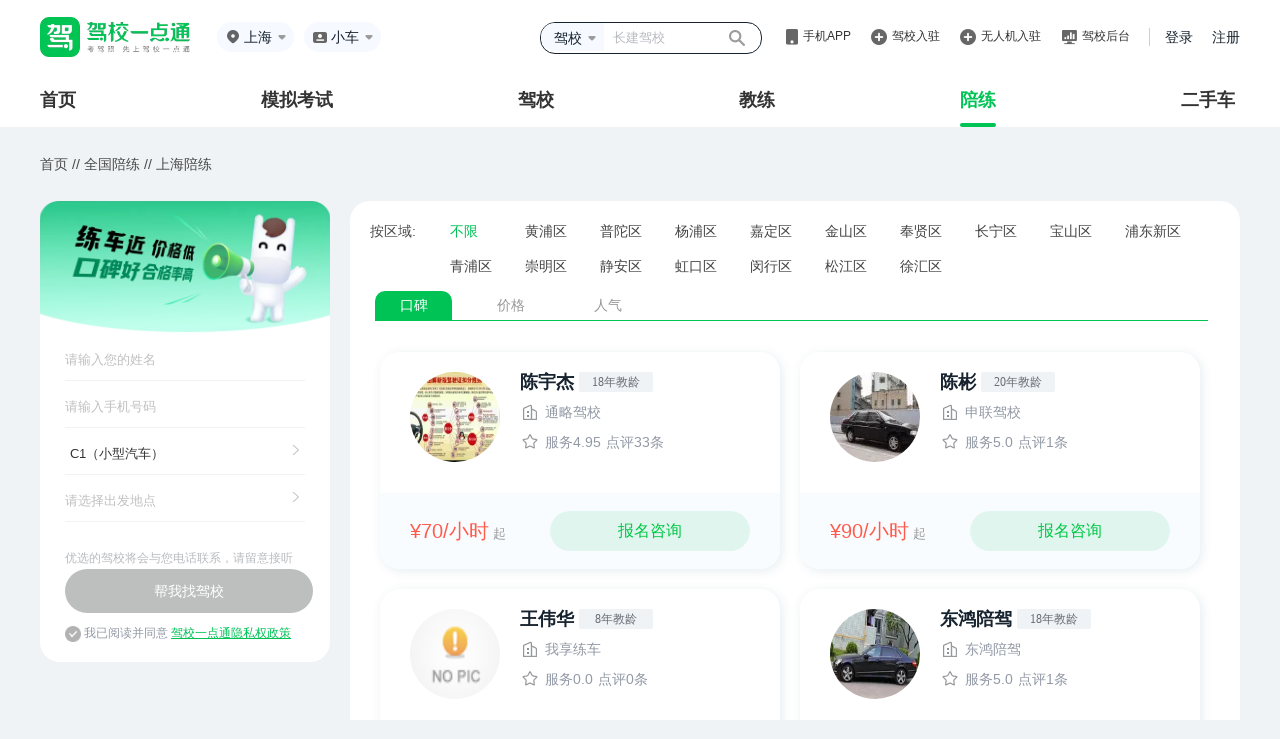

--- FILE ---
content_type: text/html;charset=UTF-8
request_url: https://pl.jxedt.com/sh/
body_size: 20020
content:
<!DOCTYPE html PUBLIC "-//W3C//DTD XHTML 1.0 Transitional//EN" "http://www.w3.org/TR/xhtml1/DTD/xhtml1-transitional.dtd">
<html>
<head>
	<!--
{"id":3,"pid":0,"name":"上海","aliases":["上海","sh","shanghai","shanghaishi","上海市"],"pinyin":"SHANG,HAI,SHI","level":"CITY","gbCode":"310000","gbName":"上海市","tags":["198012","198112","198212","198312","198412","198512","198612","198712","198812","198912","199012","199112","199212","199312","199412","199512","199612","199712","199812","199912","200012","200112","200212","200312","200412","200512","200612","200712","200812","200912","201012","201112","201212","201312","201412","201512","201612","201712","201812","201912","202001","202002","202003","202004","202005","202006","202007","202008","202009","202010","202011","202201"],"postcode":"200000","shortName":"上海","peopleCount":2475.89,"listname":"sh"}
$area
$license
$class
  
-->



			<meta name="baidu-site-verification" content="SWSjUfYzZB" />
<title>上海驾校陪练 - 上海驾校陪练排名 - 驾校一点通</title>
<meta name="keywords" content="上海驾校陪练，上海驾校陪练排名，驾校一点通">
<meta name="description" content="驾校一点通提供优质上海驾校陪练，驾校陪练拥有多年架势经验和良好的服务态度，为学员提供手把手的指导。驾校一点通提供便捷的驾照考试服务。考驾照，找驾校，选教练，驾照考试题练习就选（驾校一点通）">
<script>
var _hmt = _hmt || [];
(function() {
  var hm = document.createElement("script");
  hm.src = "https://hm.baidu.com/hm.js?685d6648509278324ad9c2a9f164e53b";
  var s = document.getElementsByTagName("script")[0];
  s.parentNode.insertBefore(hm, s);
})();
</script>
	    <meta http-equiv=”Cache-Control” content=”no-transform” />
    
    	<meta name="applicable-device" content="pc">
<meta name="mobile-agent" content="format=html5; url=https://m.jxedt.com/pl/sh/">
<link rel="alternate" media="only screen and (max-width:640px)" href="https://m.jxedt.com/pl/sh/" />
	<!--原有seo等等结束-->
    <!--[if IE]> <meta name="renderer" content="ie-comp"><![endif]-->
	<link rel="stylesheet" href="//j1.58cdn.com.cn/dist/jxedt/pc/lib/css/reset.css">
	<link rel="shortcut icon" type="image/x-icon" href="//img.58cdn.com.cn/jxedt/logos/favicon.ico">
	 	<link rel="stylesheet" href="//j2.58cdn.com.cn/dist/jxedt/pcNewSite/css/jllist_all.css">
<!--	<link rel="stylesheet" href="">-->
<!--	<link rel="stylesheet" href="//j1.58cdn.com.cn/dist/jxedt/pc/products/jxregister/css/pllist.css?v=20180619">-->
		<link rel="stylesheet" href="//j1.58cdn.com.cn/dist/jxedt/pc/products/jxdetail/css/jx_list.css?v=20181207">
	<link rel="stylesheet" href="//j2.58cdn.com.cn/dist/jxedt/pcNewSite/css/jx_list_new2.css">
	<!--	<link rel="stylesheet" href="//j1.58cdn.com.cn/dist/jxedt/pc/products/jxdetail/css/jx_list_new2.css?v=2021051804">-->
	<link rel="stylesheet" href="//j1.58cdn.com.cn/dist/jxedt/pc/products/jxregister/css/comm_style.css?v=20181207">
	<link rel="stylesheet" href="//at.alicdn.com/t/font_949786_v8zsbvaxz6p.css">
	<script src="//j1.58cdn.com.cn/dist/jxedt/pc/lib/js/jquery.1.12.4.js"></script>
<!--	<script src="//j1.58cdn.com.cn/dist/pcNewSite/js/pubHeader.js"></script>-->
</head>
<body>
<!--<link rel="stylesheet" href="//j1.58cdn.com.cn/dist/pcNewSite/css/publicHeader.css" />-->
<link rel="stylesheet" href="//j2.58cdn.com.cn/dist/jxedt/pcNewSite/css/publicHeader.css" />
<link rel="stylesheet" href="//j1.58cdn.com.cn/dist/pcNewSite/css/reset.css" />
<div class="header">
    <div class="top">
        <div class="top-l">
            <div class="logo"><a href="http://www.jxedt.com/"></a></div>
            <div class="location">
                <img src="http://j1.58cdn.com.cn/dist/pcNewSite/images/home/location.png" alt="" />
                                <span class="c_city">上海</span>
                                <img class="selectIcon" src="http://j1.58cdn.com.cn/dist/pcNewSite/images/home/more.png">
                <div class="more">
                    <div class="hot">
                        <div class="til">热门城市</div>
                                                <ul>
                            <li><a href="/bj/" val='/bj/' name='北京'>北京</a></li>
                            <li><a href="/sh/" val='/sh/' name='上海'>上海</a></li>
                            <li><a href="/guangzhou/" val='/guangzhou/' name='广州'>广州</a></li>
                            <li><a href="/shenzhen/" val='/shenzhen/' name='深圳'>深圳</a></li>
                            <li><a href="/tj/" val='/tj/' name='天津'>天津</a></li>
                            <li><a href="/cq/" val='/cq/' name='重庆'>重庆</a></li>
                            <li><a href="/wuhan/" val='/wuhan/' name='武汉'>武汉</a></li>
                            <li><a href="/chengdu/" val='/chengdu/' name='成都'>成都</a></li>
                            <li><a href="/" val='/' name='全国'>全国</a></li>
                        </ul>
                                            </div>
                    <div class="filter">
                        <div class="til">拼音首字母</div>
                        <div class="box">
                            <a href="javascript:;">A</a><a href="javascript:;">B</a><a href="javascript:;">C</a>
                            <a href="javascript:;">F</a><a href="javascript:;">G</a><a href="javascript:;">H</a>
                            <a href="javascript:;">J</a><a href="javascript:;">K</a><a href="javascript:;">L</a>
                            <a href="javascript:;">N</a><a href="javascript:;">Q</a><a href="javascript:;">R</a>
                            <a href="javascript:;">S</a><a href="javascript:;">T</a><a href="javascript:;">X</a>
                            <a href="javascript:;">Y</a><a href="javascript:;">Z</a>
                        </div>
                    </div>
                    <div class="data"></div>
                </div>
            </div>
            <div class="car-type">
                <img src="http://j1.58cdn.com.cn/dist/pcNewSite/images/home/car-type.png" alt="" />
                <span class="headerCarType">小车</span>
                <div class="more">
                    <div class="til">驾驶证</div>
                                        <ul>
                        <li><a href="">小车</a></li>
                        <li><a href="">客车</a></li>
                        <li><a href="">货车</a></li>
                        <li><a href="">摩托车</a></li>
                    </ul>
                                        <div class="til">资格证</div>
                                        <ul>
                        <li><a href="">货运资格证</a></li>
                        <li><a href="">出租车资格证</a></li>
                        <li><a href="">客运资格证</a></li>
                        <li><a href="">危险品资格证</a></li>
                        <li><a href="">教练资格证</a></li>
                        <li><a href="">网约车资格证</a></li>
                    </ul>
                                    </div>
                <img class="selectIcon" src="http://j1.58cdn.com.cn/dist/pcNewSite/images/home/more.png" alt="">
            </div>
        </div>
                <div class="top-r">
            <div class="search">
                <div class="select" style="height: 28px">
                    <span>驾校</span>
                    <img class="selectIcon" src="http://j1.58cdn.com.cn/dist/pcNewSite/images/home/more.png" alt="" />
                    <ul>
                        <li><a href='javascript:;' data-search-type="jx">驾校</a></li>
                        <li><a href='javascript:;' data-search-type="jl">教练</a></li>
                        <li><a href='javascript:;' data-search-type="pl">陪练</a></li>
                        <li><a href='javascript:;' data-search-type="jx">综合</a></li>
                    </ul>
                </div>
                <input type="text" style="height:28px" placeholder="长建驾校" />
                <button></button>
            </div>
            <div class="app">
                <img src="http://j1.58cdn.com.cn/dist/pcNewSite/images/home/app.png" alt="" />
                <a href="javascript:;">手机APP</a>
                <ul>
                    <li><a target="_blank" href='http://www.jxedt.com/about'>驾校一点通</a></li>
                    <li><a target="_blank" href='//j2.58cdn.com.cn/dist/jledt/vue-coach/static/_html/download.html'>驾校通</a></li>
                </ul>
            </div>
            <div class="ruzhu">
                <img src="http://j1.58cdn.com.cn/dist/pcNewSite/images/home/ruzhu.png" alt="">
                <a href="//user.jxedt.com/registerNew/jx">驾校入驻</a>
            </div>
            <div class="ruzhu">
                <img src="http://j1.58cdn.com.cn/dist/pcNewSite/images/home/ruzhu.png" alt="">
                <a href="//user.jxedt.com/registerNew/uav">无人机入驻</a>
            </div>
            <div class="houtai">
                <img src="http://j1.58cdn.com.cn/dist/pcNewSite/images/home/houtai.png" alt="">
                <a target="_blank" href="https://jxt.jxedt.com">驾校后台</a>
            </div>
            <div class="login">
                <a href="http://user.jxedt.com/home/login" onclick="clickLog('from=JXEDT_HEADER_LOGIN')">登录</a>
                <a href="http://user.jxedt.com/registerGuidance" target="_blank" onclick="clickLog('from=JXEDT_HEADER_SIGNIN')">注册</a>
            </div>
        </div>
            </div>
    <div class="menu tabMenu">
        <ul>
            <li class=""><a href="javascript:;" val="index">首页</a></li>
            <li class=""><a href="javascript:;" val="mnks">模拟考试</a></li>
            <li class=""><a href="javascript:;" val="jiaxiao">驾校</a></li>
            <li class=""><a href="javascript:;" val="jiaolian">教练</a></li>
            <li class=" active "><a href="javascript:;" val="peilian">陪练</a></li>
<!--            <li class=""><a href="javascript:;" val="xczn">学车指南</a></li>-->
                        <li><a href="javascript:;" val="esc">二手车</a></li>
                    </ul>
    </div>
</div>
<script src="//j1.58cdn.com.cn/dist/jxedt/pc/lib/js/cookie_tool.js?_t=20180710"></script>
<script src="//j1.58cdn.com.cn/dist/pcNewSite/js/jquery.1.12.4.js"></script>
<script>
    //  取地区
    let cname = cookie.get("local_city");
    console.log(cname,1231313123)
    // if(cname) {
    //    $('.location .c_city').text(cname)
    // }
    // 存切换车型
    $('.car-type .more ul li > a').click(function () {
        let txt = $(this).text()
        $('.car-type .headerCarType').text(txt)
        cookie.set("carText", txt);
    })
    let carText = cookie.get("carText");
    setTimeout(function() {
        if(carText) {
            $('.car-type .headerCarType').text(carText)
        }
    }, 100)

</script>
<script src="//j2.58cdn.com.cn/dist/jxedt/pcNewSite/js/pubHeader.js"></script>

<div class="jll-wrap">
	<div class="top">
<!--		位置：-->
		<a href="http://www.jxedt.com/">首页 //</a>
		            <a  onclick="changelocationtoup(this)" rulname="全国" urlpath="/" href='http://pl.jxedt.com'>全国陪练</a>
                                    // <a onclick="changelocationtoup(this)" rulname="" urlpath="/sh/" href="http://pl.jxedt.com/sh/">上海陪练</a>
                        			</div>
	<div class="content">
		<div class="left">
			<!-- 定位 -->
			<div class="position">
				 <!-- 按区域 -->
                                               <div class="position-area">
            <div class="position-area-key">按区域:</div>
        </div>
        <div class="position-area-content">
                <span>
                                                                                        <a class="position-each-click" href='javascript:void(0)'>不限</a>
                    <!--<a class="position-each-click" onclick="changelocationtoup(this)" rulname="全国" urlpath="/" href='/'>不限</a>-->
                                    </span>
               <span>
                                                     <a class="position-each" href='/sh/huangpu/'>黄浦区</a>
                                            </span>
          <span>
                                                     <a class="position-each" href='/sh/putuo/'>普陀区</a>
                                            </span>
          <span>
                                                     <a class="position-each" href='/sh/yangpu/'>杨浦区</a>
                                            </span>
          <span>
                                                     <a class="position-each" href='/sh/jiading/'>嘉定区</a>
                                            </span>
          <span>
                                                     <a class="position-each" href='/sh/jinshan/'>金山区</a>
                                            </span>
          <span>
                                                     <a class="position-each" href='/sh/fengxian/'>奉贤区</a>
                                            </span>
          <span>
                                                     <a class="position-each" href='/sh/changning/'>长宁区</a>
                                            </span>
          <span>
                                                     <a class="position-each" href='/sh/shbs/'>宝山区</a>
                                            </span>
          <span>
                                                     <a class="position-each" href='/sh/pudong/'>浦东新区</a>
                                            </span>
          <span>
                                                     <a class="position-each" href='/sh/qingpu/'>青浦区</a>
                                            </span>
          <span>
                                                     <a class="position-each" href='/sh/chongming/'>崇明区</a>
                                            </span>
          <span>
                                                     <a class="position-each" href='/sh/jingan/'>静安区</a>
                                            </span>
          <span>
                                                     <a class="position-each" href='/sh/hongkou/'>虹口区</a>
                                            </span>
          <span>
                                                     <a class="position-each" href='/sh/minhang/'>闵行区</a>
                                            </span>
          <span>
                                                     <a class="position-each" href='/sh/songjiang/'>松江区</a>
                                            </span>
          <span>
                                                     <a class="position-each" href='/sh/xuhui/'>徐汇区</a>
                                            </span>
           </div>

     <script>
    //添加本地存储信息
    function changelocationtoup(obj){
        var baseurl=obj.getAttribute("urlpath");
        var basename=obj.getAttribute("rulname");
        //我就测试下
        cookie.set("local_city",basename);
        cookie.set("local_city_pingying",baseurl);
        window.location.href=baseurl;
    }

</script>								<style>
    .sort-mode {
        padding-bottom: 0;
        border-bottom: 1px solid #00C356;
        margin-right: 32px;
        margin-left: 15px;
    }
    .sort-mode .sort_ul {
        display: flex;
        align-items: center;
        margin-bottom: 0;
    }
    .sort-mode .active {
        display: inline-block;
        background: #00C356;
        border-radius: 10px 10px 0px 0px;
        color: #fff !important;
<!--        background-image: url('//j2.58cdn.com.cn/dist/jxedt/pcNewSite/images/icon_jiantou.png');-->
<!--        background-position: 90% 60%;-->
<!--        background-repeat: no-repeat;-->
    }
    .sort-mode .sort_ul a {
        text-decoration: none
    }
    .sort-mode .sort_ul li {
        width: 77px;
        height: 29px;
        line-height: 29px;
        text-align: center;
        margin: 0 20px 0 0 !important;
        font-size: 14px;
        color: #999;
        cursor: pointer;
    }

</style>
<div class="position-type">
<!--        <div class="position-type-key">排序方式：</div>-->
<!--    <div class="position-type-value">-->
<!--        -->
<!--        -->
<!--        -->
<!--        -->
<!--        -->
<!--        -->
<!--        <a -->
<!--        data-track="JXEDT_PLLB_KOBEI_PX"  class="position-type-value-each" href="javascript:void(0)"-->
<!--        onclick="window.location.href='/sh/ord_kbzs.html'">-->
<!--        <font>口碑</font>-->
<!--        <div class="up"></div>-->
<!--        <div class="down"></div>-->
<!--        </a>-->
<!--        -->
<!--        -->
<!--        <a -->
<!--        data-track="JXEDT_PLLB_JIAGE_PX"  class="position-type-value-each" href="javascript:void(0)"-->
<!--        onclick="window.location.href='/sh/ord_pd.html'">-->
<!--        <font>价格</font>-->
<!--        <div class="up"></div>-->
<!--        <div class="down"></div>-->
<!--        </a>-->
<!--        -->
<!--        -->
<!--        <a -->
<!--        data-track="JXEDT_PLLB_RENQI_PX"  class="position-type-value-each"-->
<!--        onclick="window.location.href='/sh/ord_click.html'"><font>人气</font>-->
<!--        <div class="up"></div>-->
<!--        <div class="down"></div>-->
<!--        </a>-->
<!--        -->
<!--    </div>-->
    <div class="sort-mode">
        <ul class="sort_ul">
                                                            <a             data-track="JXEDT_PLLB_KOBEI_PX"  class="position-type-value-each" href="javascript:void(0)"
            onclick="window.location.href='/sh/'">
<!--          9.19 暂时不做跳转如需还原将后边代码放在a标签中  后边--》添加  ord_kbzs.html  -->
            <li>口碑</li>
            </a>
                                    <a             data-track="JXEDT_PLLB_JIAGE_PX"  class="position-type-value-each" href="javascript:void(0)"
            onclick="window.location.href='/sh/ord_pd.html'">
            <li>价格</li>
            </a>
                                    <a             data-track="JXEDT_PLLB_RENQI_PX"  class="position-type-value-each"
            onclick="window.location.href='/sh/ord_click.html'">
            <li>人气</li>
            </a>
                    </ul>
    </div>
</div>
<script>
    let list = document.querySelector('.sort_ul').querySelectorAll('li')
    for(let i = 0;i < list.length;i ++){
        list[i].onclick = function() {
            //存储当前下标
            sessionStorage.setItem("tabJplIndex",i);
            for(let i = 0; i < list.length;i ++){
                list[i].className = ''
            }
            this.className = 'active'
        }
    }

    // 获取存储的下标值并取出来使用
    let getIndexNum = sessionStorage.getItem("tabJplIndex");
    if(getIndexNum) {
      $(".sort_ul li").eq(getIndexNum).addClass("active")
    } else {
      $(".sort_ul li").first().addClass("active")
    }



</script>			</div>
			<div class="line"></div>
			<div class="list-warp">
				<!-- 教练列表 -->
                                				    <style>
	.box_item {
	    transform: translate(-500px, -30px);
        width: 120px;
        height: 120px;
	    background: radial-gradient(circle closest-side,#C3FF59,transparent);
	    transition: all .2s;
	    z-index: 1;
	    position: absolute;
        left: 0;
        top: 0;
	}
</style>




<div class="list-warp">
    <div class="list_card">
                        <!--        <div class="list-num">-->
        <!--                    <!--                    <!--                    <!--                    <!--                    <!--                    <!--        </div>-->
                                        <div class="list_left_card" onclick="cardClick('11655')">
            <div class="coach_info">
                <div class="coach_info_first">
                                        <div>
                        <a href="/11655/" target=_blank>
                            <img class="coach_info_img1"
                                 src="//pic7.58cdn.com.cn/jl_pl/201302/n_s12705064057963785032_120_80.jpg?h=100&w=100&ss=1"
                                 alt="上海资深教练1对1陪驾别克君越自动有副刹">
                                                    </a>
                    </div>
                </div>
                <div>
                    <div class="coach_info_second">
                                                                        <a href="/11655/" target=_blank
                           onclick="javascript:window.event.cancelBubble=true;"><span>陈宇杰</span></a>
                                                                        <span>18年教龄</span>
                                                                                            </div>
                    <div class="coach_info_three">
                        <img src="//j2.58cdn.com.cn/dist/jxedt/pcNewSite/images/icon_jlw.png" alt="">
                                                <span>通略驾校</span>
                                            </div>
                    <div class="coach_info_three coach_info_four">
                        <img src="//j2.58cdn.com.cn/dist/jxedt/pcNewSite/images/icon-pingfen.png" alt="">
                                                <!--                        -->
                        <!--                                                <!--                        -->
                        <!--                        -->
                        <!--                        -->
                        <!--                        -->
                        <!--                        $size-->
                        <!--                        -->
                        <!--                        -->
                        <!--                                                <!--                        -->
                        <!--                        -->
                        <!--                        -->
                        <!--                        -->
                        <!--                        $size-->
                        <!--                        -->
                        <!--                        -->
                        <!--                                                <!--                        -->
                        <!--                        -->
                        <!--                        -->
                        <!--                        -->
                        <!--                        $size-->
                        <!--                        -->
                        <!--                        -->
                        <!--                                                <!--                        -->
                        <!--                        -->
                        <!--                        -->
                        <!--                        -->
                        <!--                        $size-->
                        <!--                        -->
                        <!--                        -->
                        <!--                                                <!--                        -->
                        <!--                        -->
                        <!--                        -->
                        <!--                        -->
                        <!--                        $size-->
                        <!--                        -->
                        <!--                        -->
                        <span>服务4.95</span>
                        <span>点评33条</span>
                    </div>
                </div>
            </div>
            <div class="coach_bottom">
                <div class="coach_bottom_first">
                                        <span class="coach_span1">¥70/小时</span>
                                                            <span class="coach_span2">起</span>
                                    </div>
                <div class="coach_bottom_second registration_btn" onmousemove="moveFun($index)" onmouseout="outFun($index)"
                     onclick="javascript:window.event.cancelBubble=true;">
                                        <span>报名咨询</span>
                                    </div>
            </div>
        </div>
                        <div class="list_left_card" onclick="cardClick('11744')">
            <div class="coach_info">
                <div class="coach_info_first">
                                        <div>
                        <a href="/11744/" target=_blank>
                            <img class="coach_info_img1"
                                 src="//pic8.58cdn.com.cn/jl_pl/uptupian/n_s12705146347736556122_120_80.jpg?h=100&w=100&ss=1"
                                 alt="《交通安全协会》资深教练陪驾">
                                                    </a>
                    </div>
                </div>
                <div>
                    <div class="coach_info_second">
                                                                        <a href="/11744/" target=_blank
                           onclick="javascript:window.event.cancelBubble=true;"><span>陈彬</span></a>
                                                                        <span>20年教龄</span>
                                                                                            </div>
                    <div class="coach_info_three">
                        <img src="//j2.58cdn.com.cn/dist/jxedt/pcNewSite/images/icon_jlw.png" alt="">
                                                <span>申联驾校</span>
                                            </div>
                    <div class="coach_info_three coach_info_four">
                        <img src="//j2.58cdn.com.cn/dist/jxedt/pcNewSite/images/icon-pingfen.png" alt="">
                                                <!--                        -->
                        <!--                                                <!--                        -->
                        <!--                        -->
                        <!--                        -->
                        <!--                        -->
                        <!--                        $size-->
                        <!--                        -->
                        <!--                        -->
                        <!--                                                <!--                        -->
                        <!--                        -->
                        <!--                        -->
                        <!--                        -->
                        <!--                        $size-->
                        <!--                        -->
                        <!--                        -->
                        <!--                                                <!--                        -->
                        <!--                        -->
                        <!--                        -->
                        <!--                        -->
                        <!--                        $size-->
                        <!--                        -->
                        <!--                        -->
                        <!--                                                <!--                        -->
                        <!--                        -->
                        <!--                        -->
                        <!--                        -->
                        <!--                        $size-->
                        <!--                        -->
                        <!--                        -->
                        <!--                                                <!--                        -->
                        <!--                        -->
                        <!--                        -->
                        <!--                        -->
                        <!--                        $size-->
                        <!--                        -->
                        <!--                        -->
                        <span>服务5.0</span>
                        <span>点评1条</span>
                    </div>
                </div>
            </div>
            <div class="coach_bottom">
                <div class="coach_bottom_first">
                                        <span class="coach_span1">¥90/小时</span>
                                                            <span class="coach_span2">起</span>
                                    </div>
                <div class="coach_bottom_second registration_btn" onmousemove="moveFun($index)" onmouseout="outFun($index)"
                     onclick="javascript:window.event.cancelBubble=true;">
                                        <span>报名咨询</span>
                                    </div>
            </div>
        </div>
                        <div class="list_left_card" onclick="cardClick('1280429872426045440')">
            <div class="coach_info">
                <div class="coach_info_first">
                                        <div>
                        <a href="/1280429872426045440/" target=_blank>
                            <img class="coach_info_img1"
                                 src="//img.58cdn.com.cn/jxedt/listing/images/photo66-56.png?h=100&w=100&ss=1"
                                 alt="上海新手司机一对一汽车陪练 本本族练车 上门接送">
                                                    </a>
                    </div>
                </div>
                <div>
                    <div class="coach_info_second">
                                                                        <a href="/1280429872426045440/" target=_blank
                           onclick="javascript:window.event.cancelBubble=true;"><span>王伟华</span></a>
                                                                        <span>8年教龄</span>
                                                                                            </div>
                    <div class="coach_info_three">
                        <img src="//j2.58cdn.com.cn/dist/jxedt/pcNewSite/images/icon_jlw.png" alt="">
                                                <span>我享练车</span>
                                            </div>
                    <div class="coach_info_three coach_info_four">
                        <img src="//j2.58cdn.com.cn/dist/jxedt/pcNewSite/images/icon-pingfen.png" alt="">
                                                <!--                        -->
                        <!--                                                <!--                        -->
                        <!--                        -->
                        <!--                        -->
                        <!--                        -->
                        <!--                        $size-->
                        <!--                        -->
                        <!--                        -->
                        <!--                                                <!--                        -->
                        <!--                        -->
                        <!--                        -->
                        <!--                        -->
                        <!--                        $size-->
                        <!--                        -->
                        <!--                        -->
                        <!--                                                <!--                        -->
                        <!--                        -->
                        <!--                        -->
                        <!--                        -->
                        <!--                        $size-->
                        <!--                        -->
                        <!--                        -->
                        <!--                                                <!--                        -->
                        <!--                        -->
                        <!--                        -->
                        <!--                        -->
                        <!--                        $size-->
                        <!--                        -->
                        <!--                        -->
                        <!--                                                <!--                        -->
                        <!--                        -->
                        <!--                        -->
                        <!--                        -->
                        <!--                        $size-->
                        <!--                        -->
                        <!--                        -->
                        <span>服务0.0</span>
                        <span>点评0条</span>
                    </div>
                </div>
            </div>
            <div class="coach_bottom">
                <div class="coach_bottom_first">
                                        <span class="coach_span1">¥110/小时</span>
                                                            <span class="coach_span2">起</span>
                                    </div>
                <div class="coach_bottom_second registration_btn" onmousemove="moveFun($index)" onmouseout="outFun($index)"
                     onclick="javascript:window.event.cancelBubble=true;">
                                        <span>报名咨询</span>
                                    </div>
            </div>
        </div>
                                <div class="list_left_card" onclick="cardClick('34989')">
            <div class="coach_info">
                <div class="coach_info_first">
                                        <div>
                        <a href="/34989/" target=_blank>
                            <img class="coach_info_img1"
                                 src="//pic6.58cdn.com.cn/jl_pl/201502/n_s12705062335174747212_120_80.jpg?h=100&w=100&ss=1"
                                 alt="【东泓陪驾】诚信经营 卓越服务 ">
                                                    </a>
                    </div>
                </div>
                <div>
                    <div class="coach_info_second">
                                                                        <a href="/34989/" target=_blank
                           onclick="javascript:window.event.cancelBubble=true;"><span>东鸿陪驾</span></a>
                                                                        <span>18年教龄</span>
                                                                                            </div>
                    <div class="coach_info_three">
                        <img src="//j2.58cdn.com.cn/dist/jxedt/pcNewSite/images/icon_jlw.png" alt="">
                                                <span>东鸿陪驾</span>
                                            </div>
                    <div class="coach_info_three coach_info_four">
                        <img src="//j2.58cdn.com.cn/dist/jxedt/pcNewSite/images/icon-pingfen.png" alt="">
                                                <!--                        -->
                        <!--                                                <!--                        -->
                        <!--                        -->
                        <!--                        -->
                        <!--                        -->
                        <!--                        $size-->
                        <!--                        -->
                        <!--                        -->
                        <!--                                                <!--                        -->
                        <!--                        -->
                        <!--                        -->
                        <!--                        -->
                        <!--                        $size-->
                        <!--                        -->
                        <!--                        -->
                        <!--                                                <!--                        -->
                        <!--                        -->
                        <!--                        -->
                        <!--                        -->
                        <!--                        $size-->
                        <!--                        -->
                        <!--                        -->
                        <!--                                                <!--                        -->
                        <!--                        -->
                        <!--                        -->
                        <!--                        -->
                        <!--                        $size-->
                        <!--                        -->
                        <!--                        -->
                        <!--                                                <!--                        -->
                        <!--                        -->
                        <!--                        -->
                        <!--                        -->
                        <!--                        $size-->
                        <!--                        -->
                        <!--                        -->
                        <span>服务5.0</span>
                        <span>点评1条</span>
                    </div>
                </div>
            </div>
            <div class="coach_bottom">
                <div class="coach_bottom_first">
                                        <span class="coach_span1">¥70/小时</span>
                                                            <span class="coach_span2">起</span>
                                    </div>
                <div class="coach_bottom_second registration_btn" onmousemove="moveFun($index)" onmouseout="outFun($index)"
                     onclick="javascript:window.event.cancelBubble=true;">
                                        <span>报名咨询</span>
                                    </div>
            </div>
        </div>
                        <div class="list_left_card" onclick="cardClick('11861')">
            <div class="coach_info">
                <div class="coach_info_first">
                                        <div>
                        <a href="/11861/" target=_blank>
                            <img class="coach_info_img1"
                                 src="//pic3.58cdn.com.cn/jl_pl/uptupian/n_s12705142262943202132_120_80.jpg?h=100&w=100&ss=1"
                                 alt="【如愿陪驾】为本本族实习族提供专业陪驾">
                                                    </a>
                    </div>
                </div>
                <div>
                    <div class="coach_info_second">
                                                                        <a href="/11861/" target=_blank
                           onclick="javascript:window.event.cancelBubble=true;"><span>上海如愿陪驾公司</span></a>
                                                                        <span>22年教龄</span>
                                                                                            </div>
                    <div class="coach_info_three">
                        <img src="//j2.58cdn.com.cn/dist/jxedt/pcNewSite/images/icon_jlw.png" alt="">
                                                <span>如愿陪驾</span>
                                            </div>
                    <div class="coach_info_three coach_info_four">
                        <img src="//j2.58cdn.com.cn/dist/jxedt/pcNewSite/images/icon-pingfen.png" alt="">
                                                <!--                        -->
                        <!--                                                <!--                        -->
                        <!--                        -->
                        <!--                        -->
                        <!--                        -->
                        <!--                        $size-->
                        <!--                        -->
                        <!--                        -->
                        <!--                                                <!--                        -->
                        <!--                        -->
                        <!--                        -->
                        <!--                        -->
                        <!--                        $size-->
                        <!--                        -->
                        <!--                        -->
                        <!--                                                <!--                        -->
                        <!--                        -->
                        <!--                        -->
                        <!--                        -->
                        <!--                        $size-->
                        <!--                        -->
                        <!--                        -->
                        <!--                                                <!--                        -->
                        <!--                        -->
                        <!--                        -->
                        <!--                        -->
                        <!--                        $size-->
                        <!--                        -->
                        <!--                        -->
                        <!--                                                <!--                        -->
                        <!--                        -->
                        <!--                        -->
                        <!--                        -->
                        <!--                        $size-->
                        <!--                        -->
                        <!--                        -->
                        <span>服务5.0</span>
                        <span>点评1条</span>
                    </div>
                </div>
            </div>
            <div class="coach_bottom">
                <div class="coach_bottom_first">
                                        <span class="coach_span1">¥70/小时</span>
                                                            <span class="coach_span2">起</span>
                                    </div>
                <div class="coach_bottom_second registration_btn" onmousemove="moveFun($index)" onmouseout="outFun($index)"
                     onclick="javascript:window.event.cancelBubble=true;">
                                        <span>报名咨询</span>
                                    </div>
            </div>
        </div>
                        <div class="list_left_card" onclick="cardClick('5000')">
            <div class="coach_info">
                <div class="coach_info_first">
                                        <div>
                        <a href="/5000/" target=_blank>
                            <img class="coach_info_img1"
                                 src="//pic2.58cdn.com.cn/jl_pl/uptupian/n_s12705152198235497192_120_80.jpg?h=100&w=100&ss=1"
                                 alt="【驰骋陪驾】 专业的陪驾是陪练者首选">
                                                    </a>
                    </div>
                </div>
                <div>
                    <div class="coach_info_second">
                                                                        <a href="/5000/" target=_blank
                           onclick="javascript:window.event.cancelBubble=true;"><span>驰骋陪驾</span></a>
                                                                        <span>20年教龄</span>
                                                                                            </div>
                    <div class="coach_info_three">
                        <img src="//j2.58cdn.com.cn/dist/jxedt/pcNewSite/images/icon_jlw.png" alt="">
                                                <span>驰骋陪驾</span>
                                            </div>
                    <div class="coach_info_three coach_info_four">
                        <img src="//j2.58cdn.com.cn/dist/jxedt/pcNewSite/images/icon-pingfen.png" alt="">
                                                <!--                        -->
                        <!--                                                <!--                        -->
                        <!--                        -->
                        <!--                        -->
                        <!--                        -->
                        <!--                        $size-->
                        <!--                        -->
                        <!--                        -->
                        <!--                                                <!--                        -->
                        <!--                        -->
                        <!--                        -->
                        <!--                        -->
                        <!--                        $size-->
                        <!--                        -->
                        <!--                        -->
                        <!--                                                <!--                        -->
                        <!--                        -->
                        <!--                        -->
                        <!--                        -->
                        <!--                        $size-->
                        <!--                        -->
                        <!--                        -->
                        <!--                                                <!--                        -->
                        <!--                        -->
                        <!--                        -->
                        <!--                        -->
                        <!--                        $size-->
                        <!--                        -->
                        <!--                        -->
                        <!--                                                <!--                        -->
                        <!--                        -->
                        <!--                        -->
                        <!--                        -->
                        <!--                        $size-->
                        <!--                        -->
                        <!--                        -->
                        <span>服务5.0</span>
                        <span>点评3条</span>
                    </div>
                </div>
            </div>
            <div class="coach_bottom">
                <div class="coach_bottom_first">
                                        <span class="coach_span1">¥70/小时</span>
                                                            <span class="coach_span2">起</span>
                                    </div>
                <div class="coach_bottom_second registration_btn" onmousemove="moveFun($index)" onmouseout="outFun($index)"
                     onclick="javascript:window.event.cancelBubble=true;">
                                        <span>报名咨询</span>
                                    </div>
            </div>
        </div>
                        <div class="list_left_card" onclick="cardClick('17179')">
            <div class="coach_info">
                <div class="coach_info_first">
                                        <div>
                        <a href="/17179/" target=_blank>
                            <img class="coach_info_img1"
                                 src="//pic1.58cdn.com.cn/jl_pl/201210/n_s12705158602578120242_120_80.jpg?h=100&w=100&ss=1"
                                 alt=" 有驾照不敢开车找家安专业汽车陪驾公司！">
                                                    </a>
                    </div>
                </div>
                <div>
                    <div class="coach_info_second">
                                                                        <a href="/17179/" target=_blank
                           onclick="javascript:window.event.cancelBubble=true;"><span>薛耀生</span></a>
                                                                        <span>16年教龄</span>
                                                                                                                        <img src="//j2.58cdn.com.cn/dist/jxedt/pcNewSite/images/authe_img.png" alt="">
                                                                                            </div>
                    <div class="coach_info_three">
                        <img src="//j2.58cdn.com.cn/dist/jxedt/pcNewSite/images/icon_jlw.png" alt="">
                                                <span>上海家安汽车</span>
                                            </div>
                    <div class="coach_info_three coach_info_four">
                        <img src="//j2.58cdn.com.cn/dist/jxedt/pcNewSite/images/icon-pingfen.png" alt="">
                                                <!--                        -->
                        <!--                                                <!--                        -->
                        <!--                        -->
                        <!--                        -->
                        <!--                        -->
                        <!--                        $size-->
                        <!--                        -->
                        <!--                        -->
                        <!--                                                <!--                        -->
                        <!--                        -->
                        <!--                        -->
                        <!--                        -->
                        <!--                        $size-->
                        <!--                        -->
                        <!--                        -->
                        <!--                                                <!--                        -->
                        <!--                        -->
                        <!--                        -->
                        <!--                        -->
                        <!--                        $size-->
                        <!--                        -->
                        <!--                        -->
                        <!--                                                <!--                        -->
                        <!--                        -->
                        <!--                        -->
                        <!--                        -->
                        <!--                        $size-->
                        <!--                        -->
                        <!--                        -->
                        <!--                                                <!--                        -->
                        <!--                        -->
                        <!--                        -->
                        <!--                        -->
                        <!--                        $size-->
                        <!--                        -->
                        <!--                        -->
                        <span>服务5.0</span>
                        <span>点评1条</span>
                    </div>
                </div>
            </div>
            <div class="coach_bottom">
                <div class="coach_bottom_first">
                                        <span class="coach_span1">¥100/小时</span>
                                                            <span class="coach_span2">起</span>
                                    </div>
                <div class="coach_bottom_second registration_btn" onmousemove="moveFun($index)" onmouseout="outFun($index)"
                     onclick="javascript:window.event.cancelBubble=true;">
                                        <span>报名咨询</span>
                                    </div>
            </div>
        </div>
                        <div class="list_left_card" onclick="cardClick('33862')">
            <div class="coach_info">
                <div class="coach_info_first">
                                        <div>
                        <a href="/33862/" target=_blank>
                            <img class="coach_info_img1"
                                 src="//pic4.58cdn.com.cn/www/n_s12749810348082376042_120_80.jpg?h=100&w=100&ss=1"
                                 alt="上海驾校资深教练员汽车陪练 科目二三强化">
                                                    </a>
                    </div>
                </div>
                <div>
                    <div class="coach_info_second">
                                                                        <a href="/33862/" target=_blank
                           onclick="javascript:window.event.cancelBubble=true;"><span>钟教练</span></a>
                                                                        <span>12年教龄</span>
                                                                                            </div>
                    <div class="coach_info_three">
                        <img src="//j2.58cdn.com.cn/dist/jxedt/pcNewSite/images/icon_jlw.png" alt="">
                                                <span>浦东新区驾校</span>
                                            </div>
                    <div class="coach_info_three coach_info_four">
                        <img src="//j2.58cdn.com.cn/dist/jxedt/pcNewSite/images/icon-pingfen.png" alt="">
                                                <!--                        -->
                        <!--                                                <!--                        -->
                        <!--                        -->
                        <!--                        -->
                        <!--                        -->
                        <!--                        $size-->
                        <!--                        -->
                        <!--                        -->
                        <!--                                                <!--                        -->
                        <!--                        -->
                        <!--                        -->
                        <!--                        -->
                        <!--                        $size-->
                        <!--                        -->
                        <!--                        -->
                        <!--                                                <!--                        -->
                        <!--                        -->
                        <!--                        -->
                        <!--                        -->
                        <!--                        $size-->
                        <!--                        -->
                        <!--                        -->
                        <!--                                                <!--                        -->
                        <!--                        -->
                        <!--                        -->
                        <!--                        -->
                        <!--                        $size-->
                        <!--                        -->
                        <!--                        -->
                        <!--                                                <!--                        -->
                        <!--                        -->
                        <!--                        -->
                        <!--                        -->
                        <!--                        $size-->
                        <!--                        -->
                        <!--                        -->
                        <span>服务5.0</span>
                        <span>点评6条</span>
                    </div>
                </div>
            </div>
            <div class="coach_bottom">
                <div class="coach_bottom_first">
                                        <span class="coach_span1">¥100/小时</span>
                                                            <span class="coach_span2">起</span>
                                    </div>
                <div class="coach_bottom_second registration_btn" onmousemove="moveFun($index)" onmouseout="outFun($index)"
                     onclick="javascript:window.event.cancelBubble=true;">
                                        <span>报名咨询</span>
                                    </div>
            </div>
        </div>
                        <div class="list_left_card" onclick="cardClick('1272469029142966274')">
            <div class="coach_info">
                <div class="coach_info_first">
                                        <div>
                        <a href="/1272469029142966274/" target=_blank>
                            <img class="coach_info_img1"
                                 src="//img.58cdn.com.cn/jxedt/listing/images/photo66-56.png?h=100&w=100&ss=1"
                                 alt="新手不敢开车陪练&#x2F;本本族开车陪驾找「车匠」2小时体验,上门接送,违章磕碰全免责！">
                                                    </a>
                    </div>
                </div>
                <div>
                    <div class="coach_info_second">
                                                                        <a href="/1272469029142966274/" target=_blank
                           onclick="javascript:window.event.cancelBubble=true;"><span>车匠互联陪练</span></a>
                                                                        <span>1年教龄</span>
                                                                                            </div>
                    <div class="coach_info_three">
                        <img src="//j2.58cdn.com.cn/dist/jxedt/pcNewSite/images/icon_jlw.png" alt="">
                                                <span>车匠互联陪练</span>
                                            </div>
                    <div class="coach_info_three coach_info_four">
                        <img src="//j2.58cdn.com.cn/dist/jxedt/pcNewSite/images/icon-pingfen.png" alt="">
                                                <!--                        -->
                        <!--                                                <!--                        -->
                        <!--                        -->
                        <!--                        -->
                        <!--                        -->
                        <!--                        $size-->
                        <!--                        -->
                        <!--                        -->
                        <!--                                                <!--                        -->
                        <!--                        -->
                        <!--                        -->
                        <!--                        -->
                        <!--                        $size-->
                        <!--                        -->
                        <!--                        -->
                        <!--                                                <!--                        -->
                        <!--                        -->
                        <!--                        -->
                        <!--                        -->
                        <!--                        $size-->
                        <!--                        -->
                        <!--                        -->
                        <!--                                                <!--                        -->
                        <!--                        -->
                        <!--                        -->
                        <!--                        -->
                        <!--                        $size-->
                        <!--                        -->
                        <!--                        -->
                        <!--                                                <!--                        -->
                        <!--                        -->
                        <!--                        -->
                        <!--                        -->
                        <!--                        $size-->
                        <!--                        -->
                        <!--                        -->
                        <span>服务0.0</span>
                        <span>点评0条</span>
                    </div>
                </div>
            </div>
            <div class="coach_bottom">
                <div class="coach_bottom_first">
                                        <span class="coach_span1">¥78/小时</span>
                                                            <span class="coach_span2">起</span>
                                    </div>
                <div class="coach_bottom_second registration_btn" onmousemove="moveFun($index)" onmouseout="outFun($index)"
                     onclick="javascript:window.event.cancelBubble=true;">
                                        <span>报名咨询</span>
                                    </div>
            </div>
        </div>
                        <div class="list_left_card" onclick="cardClick('30841')">
            <div class="coach_info">
                <div class="coach_info_first">
                                        <div>
                        <a href="/30841/" target=_blank>
                            <img class="coach_info_img1"
                                 src="//pic7.58cdn.com.cn/www/n_v1bl2lwwk5i2qvp3krbufq_120_80.jpg?h=100&w=100&ss=1"
                                 alt="[专业铸成品牌、细节成就经典永恒的品质]">
                                                    </a>
                    </div>
                </div>
                <div>
                    <div class="coach_info_second">
                                                                        <a href="/30841/" target=_blank
                           onclick="javascript:window.event.cancelBubble=true;"><span>钱根法</span></a>
                                                                        <span>18年教龄</span>
                                                                                                                        <img src="//j2.58cdn.com.cn/dist/jxedt/pcNewSite/images/authe_img.png" alt="">
                                                                                            </div>
                    <div class="coach_info_three">
                        <img src="//j2.58cdn.com.cn/dist/jxedt/pcNewSite/images/icon_jlw.png" alt="">
                                                <span>芷天陪驾</span>
                                            </div>
                    <div class="coach_info_three coach_info_four">
                        <img src="//j2.58cdn.com.cn/dist/jxedt/pcNewSite/images/icon-pingfen.png" alt="">
                                                <!--                        -->
                        <!--                                                <!--                        -->
                        <!--                        -->
                        <!--                        -->
                        <!--                        -->
                        <!--                        $size-->
                        <!--                        -->
                        <!--                        -->
                        <!--                                                <!--                        -->
                        <!--                        -->
                        <!--                        -->
                        <!--                        -->
                        <!--                        $size-->
                        <!--                        -->
                        <!--                        -->
                        <!--                                                <!--                        -->
                        <!--                        -->
                        <!--                        -->
                        <!--                        -->
                        <!--                        $size-->
                        <!--                        -->
                        <!--                        -->
                        <!--                                                <!--                        -->
                        <!--                        -->
                        <!--                        -->
                        <!--                        -->
                        <!--                        $size-->
                        <!--                        -->
                        <!--                        -->
                        <!--                                                <!--                        -->
                        <!--                        -->
                        <!--                        -->
                        <!--                        -->
                        <!--                        $size-->
                        <!--                        -->
                        <!--                        -->
                        <span>服务4.91</span>
                        <span>点评35条</span>
                    </div>
                </div>
            </div>
            <div class="coach_bottom">
                <div class="coach_bottom_first">
                                        <span class="coach_span1">¥110/小时</span>
                                                            <span class="coach_span2">起</span>
                                    </div>
                <div class="coach_bottom_second registration_btn" onmousemove="moveFun($index)" onmouseout="outFun($index)"
                     onclick="javascript:window.event.cancelBubble=true;">
                                        <span>报名咨询</span>
                                    </div>
            </div>
        </div>
                        <div class="list_left_card" onclick="cardClick('6387')">
            <div class="coach_info">
                <div class="coach_info_first">
                                        <div>
                        <a href="/6387/" target=_blank>
                            <img class="coach_info_img1"
                                 src="//pic5.58cdn.com.cn/www/n_v1bl2lwxrkxggfnkolfnuq_120_80.jpg?h=100&w=100&ss=1"
                                 alt="上海汽车陪驾陪练本本族新手练车">
                                                    </a>
                    </div>
                </div>
                <div>
                    <div class="coach_info_second">
                                                                        <a href="/6387/" target=_blank
                           onclick="javascript:window.event.cancelBubble=true;"><span>陈琼</span></a>
                                                                        <span>15年教龄</span>
                                                                                                                        <img src="//j2.58cdn.com.cn/dist/jxedt/pcNewSite/images/authe_img.png" alt="">
                                                                                            </div>
                    <div class="coach_info_three">
                        <img src="//j2.58cdn.com.cn/dist/jxedt/pcNewSite/images/icon_jlw.png" alt="">
                                                <span></span>
                                            </div>
                    <div class="coach_info_three coach_info_four">
                        <img src="//j2.58cdn.com.cn/dist/jxedt/pcNewSite/images/icon-pingfen.png" alt="">
                                                <!--                        -->
                        <!--                                                <!--                        -->
                        <!--                        -->
                        <!--                        -->
                        <!--                        -->
                        <!--                        $size-->
                        <!--                        -->
                        <!--                        -->
                        <!--                                                <!--                        -->
                        <!--                        -->
                        <!--                        -->
                        <!--                        -->
                        <!--                        $size-->
                        <!--                        -->
                        <!--                        -->
                        <!--                                                <!--                        -->
                        <!--                        -->
                        <!--                        -->
                        <!--                        -->
                        <!--                        $size-->
                        <!--                        -->
                        <!--                        -->
                        <!--                                                <!--                        -->
                        <!--                        -->
                        <!--                        -->
                        <!--                        -->
                        <!--                        $size-->
                        <!--                        -->
                        <!--                        -->
                        <!--                                                <!--                        -->
                        <!--                        -->
                        <!--                        -->
                        <!--                        -->
                        <!--                        $size-->
                        <!--                        -->
                        <!--                        -->
                        <span>服务4.96</span>
                        <span>点评29条</span>
                    </div>
                </div>
            </div>
            <div class="coach_bottom">
                <div class="coach_bottom_first">
                                        <span class="coach_span1">¥150/小时</span>
                                                            <span class="coach_span2">起</span>
                                    </div>
                <div class="coach_bottom_second registration_btn" onmousemove="moveFun($index)" onmouseout="outFun($index)"
                     onclick="javascript:window.event.cancelBubble=true;">
                                        <span>报名咨询</span>
                                    </div>
            </div>
        </div>
                        <div class="list_left_card" onclick="cardClick('928084591657381888')">
            <div class="coach_info">
                <div class="coach_info_first">
                                        <div>
                        <a href="/928084591657381888/" target=_blank>
                            <img class="coach_info_img1"
                                 src="//pic8.58cdn.com.cn/www/n_v22a6efd80e2b44d7daf8c359cfd9c8033_120_80.jpg?h=100&w=100&ss=1"
                                 alt="驾校教练--本本族陪驾，学员科目二，三训练！">
                                                    </a>
                    </div>
                </div>
                <div>
                    <div class="coach_info_second">
                                                                        <a href="/928084591657381888/" target=_blank
                           onclick="javascript:window.event.cancelBubble=true;"><span>丁老师</span></a>
                                                                        <span>10年教龄</span>
                                                                                            </div>
                    <div class="coach_info_three">
                        <img src="//j2.58cdn.com.cn/dist/jxedt/pcNewSite/images/icon_jlw.png" alt="">
                                                <span>锦隆驾校</span>
                                            </div>
                    <div class="coach_info_three coach_info_four">
                        <img src="//j2.58cdn.com.cn/dist/jxedt/pcNewSite/images/icon-pingfen.png" alt="">
                                                <!--                        -->
                        <!--                                                <!--                        -->
                        <!--                        -->
                        <!--                        -->
                        <!--                        -->
                        <!--                        $size-->
                        <!--                        -->
                        <!--                        -->
                        <!--                                                <!--                        -->
                        <!--                        -->
                        <!--                        -->
                        <!--                        -->
                        <!--                        $size-->
                        <!--                        -->
                        <!--                        -->
                        <!--                                                <!--                        -->
                        <!--                        -->
                        <!--                        -->
                        <!--                        -->
                        <!--                        $size-->
                        <!--                        -->
                        <!--                        -->
                        <!--                                                <!--                        -->
                        <!--                        -->
                        <!--                        -->
                        <!--                        -->
                        <!--                        $size-->
                        <!--                        -->
                        <!--                        -->
                        <!--                                                <!--                        -->
                        <!--                        -->
                        <!--                        -->
                        <!--                        -->
                        <!--                        $size-->
                        <!--                        -->
                        <!--                        -->
                        <span>服务0.0</span>
                        <span>点评0条</span>
                    </div>
                </div>
            </div>
            <div class="coach_bottom">
                <div class="coach_bottom_first">
                                        <span class="coach_span1">¥90/小时</span>
                                                            <span class="coach_span2">起</span>
                                    </div>
                <div class="coach_bottom_second registration_btn" onmousemove="moveFun($index)" onmouseout="outFun($index)"
                     onclick="javascript:window.event.cancelBubble=true;">
                                        <span>报名咨询</span>
                                    </div>
            </div>
        </div>
                        <div class="list_left_card" onclick="cardClick('6786')">
            <div class="coach_info">
                <div class="coach_info_first">
                                        <div>
                        <a href="/6786/" target=_blank>
                            <img class="coach_info_img1"
                                 src="//pic4.58cdn.com.cn/jl_pl/uptupian/n_s12705150342480743032_120_80.jpg?h=100&w=100&ss=1"
                                 alt="上海【陪驾百事通】专业至上的陪驾公司">
                                                    </a>
                    </div>
                </div>
                <div>
                    <div class="coach_info_second">
                                                                        <a href="/6786/" target=_blank
                           onclick="javascript:window.event.cancelBubble=true;"><span>汇通陪驾 </span></a>
                                                                        <span>25年教龄</span>
                                                                                            </div>
                    <div class="coach_info_three">
                        <img src="//j2.58cdn.com.cn/dist/jxedt/pcNewSite/images/icon_jlw.png" alt="">
                                                <span>汇通陪驾</span>
                                            </div>
                    <div class="coach_info_three coach_info_four">
                        <img src="//j2.58cdn.com.cn/dist/jxedt/pcNewSite/images/icon-pingfen.png" alt="">
                                                <!--                        -->
                        <!--                                                <!--                        -->
                        <!--                        -->
                        <!--                        -->
                        <!--                        -->
                        <!--                        $size-->
                        <!--                        -->
                        <!--                        -->
                        <!--                                                <!--                        -->
                        <!--                        -->
                        <!--                        -->
                        <!--                        -->
                        <!--                        $size-->
                        <!--                        -->
                        <!--                        -->
                        <!--                                                <!--                        -->
                        <!--                        -->
                        <!--                        -->
                        <!--                        -->
                        <!--                        $size-->
                        <!--                        -->
                        <!--                        -->
                        <!--                                                <!--                        -->
                        <!--                        -->
                        <!--                        -->
                        <!--                        -->
                        <!--                        $size-->
                        <!--                        -->
                        <!--                        -->
                        <!--                                                <!--                        -->
                        <!--                        -->
                        <!--                        -->
                        <!--                        -->
                        <!--                        $size-->
                        <!--                        -->
                        <!--                        -->
                        <span>服务5.0</span>
                        <span>点评1条</span>
                    </div>
                </div>
            </div>
            <div class="coach_bottom">
                <div class="coach_bottom_first">
                                        <span class="coach_span1">¥90/小时</span>
                                                            <span class="coach_span2">起</span>
                                    </div>
                <div class="coach_bottom_second registration_btn" onmousemove="moveFun($index)" onmouseout="outFun($index)"
                     onclick="javascript:window.event.cancelBubble=true;">
                                        <span>报名咨询</span>
                                    </div>
            </div>
        </div>
                        <div class="list_left_card" onclick="cardClick('10785')">
            <div class="coach_info">
                <div class="coach_info_first">
                                        <div>
                        <a href="/10785/" target=_blank>
                            <img class="coach_info_img1"
                                 src="//pic6.58cdn.com.cn/jl_pl/uptupian/n_s12705146716342120052_120_80.jpg?h=100&w=100&ss=1"
                                 alt="【人气】强顺陪驾——您安全驾驶的首选">
                                                    </a>
                    </div>
                </div>
                <div>
                    <div class="coach_info_second">
                                                                        <a href="/10785/" target=_blank
                           onclick="javascript:window.event.cancelBubble=true;"><span>扬肇仁</span></a>
                                                                        <span>16年教龄</span>
                                                                                            </div>
                    <div class="coach_info_three">
                        <img src="//j2.58cdn.com.cn/dist/jxedt/pcNewSite/images/icon_jlw.png" alt="">
                                                <span>强顺陪驾</span>
                                            </div>
                    <div class="coach_info_three coach_info_four">
                        <img src="//j2.58cdn.com.cn/dist/jxedt/pcNewSite/images/icon-pingfen.png" alt="">
                                                <!--                        -->
                        <!--                                                <!--                        -->
                        <!--                        -->
                        <!--                        -->
                        <!--                        -->
                        <!--                        $size-->
                        <!--                        -->
                        <!--                        -->
                        <!--                                                <!--                        -->
                        <!--                        -->
                        <!--                        -->
                        <!--                        -->
                        <!--                        $size-->
                        <!--                        -->
                        <!--                        -->
                        <!--                                                <!--                        -->
                        <!--                        -->
                        <!--                        -->
                        <!--                        -->
                        <!--                        $size-->
                        <!--                        -->
                        <!--                        -->
                        <!--                                                <!--                        -->
                        <!--                        -->
                        <!--                        -->
                        <!--                        -->
                        <!--                        $size-->
                        <!--                        -->
                        <!--                        -->
                        <!--                                                <!--                        -->
                        <!--                        -->
                        <!--                        -->
                        <!--                        -->
                        <!--                        $size-->
                        <!--                        -->
                        <!--                        -->
                        <span>服务5.0</span>
                        <span>点评5条</span>
                    </div>
                </div>
            </div>
            <div class="coach_bottom">
                <div class="coach_bottom_first">
                                        <span class="coach_span1">¥110/小时</span>
                                                            <span class="coach_span2">起</span>
                                    </div>
                <div class="coach_bottom_second registration_btn" onmousemove="moveFun($index)" onmouseout="outFun($index)"
                     onclick="javascript:window.event.cancelBubble=true;">
                                        <span>报名咨询</span>
                                    </div>
            </div>
        </div>
                        <div class="list_left_card" onclick="cardClick('1295')">
            <div class="coach_info">
                <div class="coach_info_first">
                                        <div>
                        <a href="/1295/" target=_blank>
                            <img class="coach_info_img1"
                                 src="//pic3.58cdn.com.cn/www/n_v24986d38c944d4f0d82067bb769e583f9_120_80.jpg?h=100&w=100&ss=1"
                                 alt="上海e陪驾，全国11城连锁陪练品牌">
                                                    </a>
                    </div>
                </div>
                <div>
                    <div class="coach_info_second">
                                                                        <a href="/1295/" target=_blank
                           onclick="javascript:window.event.cancelBubble=true;"><span>薛晓朋</span></a>
                                                                        <span>20年教龄</span>
                                                                                                                        <img src="//j2.58cdn.com.cn/dist/jxedt/pcNewSite/images/authe_img.png" alt="">
                                                                                            </div>
                    <div class="coach_info_three">
                        <img src="//j2.58cdn.com.cn/dist/jxedt/pcNewSite/images/icon_jlw.png" alt="">
                                                <span>北京e陪驾</span>
                                            </div>
                    <div class="coach_info_three coach_info_four">
                        <img src="//j2.58cdn.com.cn/dist/jxedt/pcNewSite/images/icon-pingfen.png" alt="">
                                                <!--                        -->
                        <!--                                                <!--                        -->
                        <!--                        -->
                        <!--                        -->
                        <!--                        -->
                        <!--                        $size-->
                        <!--                        -->
                        <!--                        -->
                        <!--                                                <!--                        -->
                        <!--                        -->
                        <!--                        -->
                        <!--                        -->
                        <!--                        $size-->
                        <!--                        -->
                        <!--                        -->
                        <!--                                                <!--                        -->
                        <!--                        -->
                        <!--                        -->
                        <!--                        -->
                        <!--                        $size-->
                        <!--                        -->
                        <!--                        -->
                        <!--                                                <!--                        -->
                        <!--                        -->
                        <!--                        -->
                        <!--                        -->
                        <!--                        $size-->
                        <!--                        -->
                        <!--                        -->
                        <!--                                                <!--                        -->
                        <!--                        -->
                        <!--                        -->
                        <!--                        -->
                        <!--                        $size-->
                        <!--                        -->
                        <!--                        -->
                        <span>服务4.95</span>
                        <span>点评10条</span>
                    </div>
                </div>
            </div>
            <div class="coach_bottom">
                <div class="coach_bottom_first">
                                        <span class="coach_span1">¥100/小时</span>
                                                            <span class="coach_span2">起</span>
                                    </div>
                <div class="coach_bottom_second registration_btn" onmousemove="moveFun($index)" onmouseout="outFun($index)"
                     onclick="javascript:window.event.cancelBubble=true;">
                                        <span>报名咨询</span>
                                    </div>
            </div>
        </div>
                        <div class="list_left_card" onclick="cardClick('1017965929692155904')">
            <div class="coach_info">
                <div class="coach_info_first">
                                        <div>
                        <a href="/1017965929692155904/" target=_blank>
                            <img class="coach_info_img1"
                                 src="//img.58cdn.com.cn/jxedt/listing/images/photo66-56.png?h=100&w=100&ss=1"
                                 alt="宝山锦隆基地">
                                                    </a>
                    </div>
                </div>
                <div>
                    <div class="coach_info_second">
                                                                        <a href="/1017965929692155904/" target=_blank
                           onclick="javascript:window.event.cancelBubble=true;"><span>jxedt_13764792515</span></a>
                                                                        <span>11年教龄</span>
                                                                                            </div>
                    <div class="coach_info_three">
                        <img src="//j2.58cdn.com.cn/dist/jxedt/pcNewSite/images/icon_jlw.png" alt="">
                                                <span>锦隆驾校</span>
                                            </div>
                    <div class="coach_info_three coach_info_four">
                        <img src="//j2.58cdn.com.cn/dist/jxedt/pcNewSite/images/icon-pingfen.png" alt="">
                                                <!--                        -->
                        <!--                                                <!--                        -->
                        <!--                        -->
                        <!--                        -->
                        <!--                        -->
                        <!--                        $size-->
                        <!--                        -->
                        <!--                        -->
                        <!--                                                <!--                        -->
                        <!--                        -->
                        <!--                        -->
                        <!--                        -->
                        <!--                        $size-->
                        <!--                        -->
                        <!--                        -->
                        <!--                                                <!--                        -->
                        <!--                        -->
                        <!--                        -->
                        <!--                        -->
                        <!--                        $size-->
                        <!--                        -->
                        <!--                        -->
                        <!--                                                <!--                        -->
                        <!--                        -->
                        <!--                        -->
                        <!--                        -->
                        <!--                        $size-->
                        <!--                        -->
                        <!--                        -->
                        <!--                                                <!--                        -->
                        <!--                        -->
                        <!--                        -->
                        <!--                        -->
                        <!--                        $size-->
                        <!--                        -->
                        <!--                        -->
                        <span>服务0.0</span>
                        <span>点评0条</span>
                    </div>
                </div>
            </div>
            <div class="coach_bottom">
                <div class="coach_bottom_first">
                                        <span class="coach_span1">¥120/小时</span>
                                                            <span class="coach_span2">起</span>
                                    </div>
                <div class="coach_bottom_second registration_btn" onmousemove="moveFun($index)" onmouseout="outFun($index)"
                     onclick="javascript:window.event.cancelBubble=true;">
                                        <span>报名咨询</span>
                                    </div>
            </div>
        </div>
                        <div class="list_left_card" onclick="cardClick('900024189266714624')">
            <div class="coach_info">
                <div class="coach_info_first">
                                        <div>
                        <a href="/900024189266714624/" target=_blank>
                            <img class="coach_info_img1"
                                 src="//pic2.58cdn.com.cn/www/n_v2b920c7a96bc64b8fb9fe91b024f7c501_120_80.jpg?h=100&w=100&ss=1"
                                 alt="专业陪驾陪练：有自动、手动挡轿车；自备车">
                                                    </a>
                    </div>
                </div>
                <div>
                    <div class="coach_info_second">
                                                                        <a href="/900024189266714624/" target=_blank
                           onclick="javascript:window.event.cancelBubble=true;"><span>赵军</span></a>
                                                                        <span>10年教龄</span>
                                                                                            </div>
                    <div class="coach_info_three">
                        <img src="//j2.58cdn.com.cn/dist/jxedt/pcNewSite/images/icon_jlw.png" alt="">
                                                <span>光明驾校</span>
                                            </div>
                    <div class="coach_info_three coach_info_four">
                        <img src="//j2.58cdn.com.cn/dist/jxedt/pcNewSite/images/icon-pingfen.png" alt="">
                                                <!--                        -->
                        <!--                                                <!--                        -->
                        <!--                        -->
                        <!--                        -->
                        <!--                        -->
                        <!--                        $size-->
                        <!--                        -->
                        <!--                        -->
                        <!--                                                <!--                        -->
                        <!--                        -->
                        <!--                        -->
                        <!--                        -->
                        <!--                        $size-->
                        <!--                        -->
                        <!--                        -->
                        <!--                                                <!--                        -->
                        <!--                        -->
                        <!--                        -->
                        <!--                        -->
                        <!--                        $size-->
                        <!--                        -->
                        <!--                        -->
                        <!--                                                <!--                        -->
                        <!--                        -->
                        <!--                        -->
                        <!--                        -->
                        <!--                        $size-->
                        <!--                        -->
                        <!--                        -->
                        <!--                                                <!--                        -->
                        <!--                        -->
                        <!--                        -->
                        <!--                        -->
                        <!--                        $size-->
                        <!--                        -->
                        <!--                        -->
                        <span>服务0.0</span>
                        <span>点评0条</span>
                    </div>
                </div>
            </div>
            <div class="coach_bottom">
                <div class="coach_bottom_first">
                                        <span class="coach_span1">¥100/小时</span>
                                                            <span class="coach_span2">起</span>
                                    </div>
                <div class="coach_bottom_second registration_btn" onmousemove="moveFun($index)" onmouseout="outFun($index)"
                     onclick="javascript:window.event.cancelBubble=true;">
                                        <span>报名咨询</span>
                                    </div>
            </div>
        </div>
                        <div class="list_left_card" onclick="cardClick('5041')">
            <div class="coach_info">
                <div class="coach_info_first">
                                        <div>
                        <a href="/5041/" target=_blank>
                            <img class="coach_info_img1"
                                 src="//pic5.58cdn.com.cn/jl_pl/uptupian/n_s12705144018339059022_120_80.jpg?h=100&w=100&ss=1"
                                 alt="【黎明陪驾】-上海最好的汽车陪驾公司 ">
                                                    </a>
                    </div>
                </div>
                <div>
                    <div class="coach_info_second">
                                                                        <a href="/5041/" target=_blank
                           onclick="javascript:window.event.cancelBubble=true;"><span>黎明陪驾公司</span></a>
                                                                        <span>18年教龄</span>
                                                                                            </div>
                    <div class="coach_info_three">
                        <img src="//j2.58cdn.com.cn/dist/jxedt/pcNewSite/images/icon_jlw.png" alt="">
                                                <span>黎明汽车陪驾</span>
                                            </div>
                    <div class="coach_info_three coach_info_four">
                        <img src="//j2.58cdn.com.cn/dist/jxedt/pcNewSite/images/icon-pingfen.png" alt="">
                                                <!--                        -->
                        <!--                                                <!--                        -->
                        <!--                        -->
                        <!--                        -->
                        <!--                        -->
                        <!--                        $size-->
                        <!--                        -->
                        <!--                        -->
                        <!--                                                <!--                        -->
                        <!--                        -->
                        <!--                        -->
                        <!--                        -->
                        <!--                        $size-->
                        <!--                        -->
                        <!--                        -->
                        <!--                                                <!--                        -->
                        <!--                        -->
                        <!--                        -->
                        <!--                        -->
                        <!--                        $size-->
                        <!--                        -->
                        <!--                        -->
                        <!--                                                <!--                        -->
                        <!--                        -->
                        <!--                        -->
                        <!--                        -->
                        <!--                        $size-->
                        <!--                        -->
                        <!--                        -->
                        <!--                                                <!--                        -->
                        <!--                        -->
                        <!--                        -->
                        <!--                        -->
                        <!--                        $size-->
                        <!--                        -->
                        <!--                        -->
                        <span>服务5.0</span>
                        <span>点评1条</span>
                    </div>
                </div>
            </div>
            <div class="coach_bottom">
                <div class="coach_bottom_first">
                                        <span class="coach_span1">¥80/小时</span>
                                                            <span class="coach_span2">起</span>
                                    </div>
                <div class="coach_bottom_second registration_btn" onmousemove="moveFun($index)" onmouseout="outFun($index)"
                     onclick="javascript:window.event.cancelBubble=true;">
                                        <span>报名咨询</span>
                                    </div>
            </div>
        </div>
                        <div class="list_left_card" onclick="cardClick('21717')">
            <div class="coach_info">
                <div class="coach_info_first">
                                        <div>
                        <a href="/21717/" target=_blank>
                            <img class="coach_info_img1"
                                 src="//pic2.58cdn.com.cn/jl_pl/201306/n_s12705178545800657042_120_80.jpg?h=100&w=100&ss=1"
                                 alt="上海开心学车陪练  科目2科目3专长特训">
                                                    </a>
                    </div>
                </div>
                <div>
                    <div class="coach_info_second">
                                                                        <a href="/21717/" target=_blank
                           onclick="javascript:window.event.cancelBubble=true;"><span>曹海荣</span></a>
                                                                        <span>11年教龄</span>
                                                                                                                        <img src="//j2.58cdn.com.cn/dist/jxedt/pcNewSite/images/authe_img.png" alt="">
                                                                                            </div>
                    <div class="coach_info_three">
                        <img src="//j2.58cdn.com.cn/dist/jxedt/pcNewSite/images/icon_jlw.png" alt="">
                                                <span>宝职驾校</span>
                                            </div>
                    <div class="coach_info_three coach_info_four">
                        <img src="//j2.58cdn.com.cn/dist/jxedt/pcNewSite/images/icon-pingfen.png" alt="">
                                                <!--                        -->
                        <!--                                                <!--                        -->
                        <!--                        -->
                        <!--                        -->
                        <!--                        -->
                        <!--                        $size-->
                        <!--                        -->
                        <!--                        -->
                        <!--                                                <!--                        -->
                        <!--                        -->
                        <!--                        -->
                        <!--                        -->
                        <!--                        $size-->
                        <!--                        -->
                        <!--                        -->
                        <!--                                                <!--                        -->
                        <!--                        -->
                        <!--                        -->
                        <!--                        -->
                        <!--                        $size-->
                        <!--                        -->
                        <!--                        -->
                        <!--                                                <!--                        -->
                        <!--                        -->
                        <!--                        -->
                        <!--                        -->
                        <!--                        $size-->
                        <!--                        -->
                        <!--                        -->
                        <!--                                                <!--                        -->
                        <!--                        -->
                        <!--                        -->
                        <!--                        -->
                        <!--                        $size-->
                        <!--                        -->
                        <!--                        -->
                        <span>服务4.99</span>
                        <span>点评97条</span>
                    </div>
                </div>
            </div>
            <div class="coach_bottom">
                <div class="coach_bottom_first">
                                        <span class="coach_span1">¥200/小时</span>
                                                            <span class="coach_span2">起</span>
                                    </div>
                <div class="coach_bottom_second registration_btn" onmousemove="moveFun($index)" onmouseout="outFun($index)"
                     onclick="javascript:window.event.cancelBubble=true;">
                                        <span>报名咨询</span>
                                    </div>
            </div>
        </div>
                        <div class="list_left_card" onclick="cardClick('17683')">
            <div class="coach_info">
                <div class="coach_info_first">
                                        <div>
                        <a href="/17683/" target=_blank>
                            <img class="coach_info_img1"
                                 src="//pic2.58cdn.com.cn/jl_pl/201204/n_s12705170691249559192_120_80.jpg?h=100&w=100&ss=1"
                                 alt="【沪上最受欢迎专业陪驾】双港陪驾体验价">
                                                    </a>
                    </div>
                </div>
                <div>
                    <div class="coach_info_second">
                                                                        <a href="/17683/" target=_blank
                           onclick="javascript:window.event.cancelBubble=true;"><span>上海双港</span></a>
                                                                        <span>20年教龄</span>
                                                                                            </div>
                    <div class="coach_info_three">
                        <img src="//j2.58cdn.com.cn/dist/jxedt/pcNewSite/images/icon_jlw.png" alt="">
                                                <span>双港陪驾</span>
                                            </div>
                    <div class="coach_info_three coach_info_four">
                        <img src="//j2.58cdn.com.cn/dist/jxedt/pcNewSite/images/icon-pingfen.png" alt="">
                                                <!--                        -->
                        <!--                                                <!--                        -->
                        <!--                        -->
                        <!--                        -->
                        <!--                        -->
                        <!--                        $size-->
                        <!--                        -->
                        <!--                        -->
                        <!--                                                <!--                        -->
                        <!--                        -->
                        <!--                        -->
                        <!--                        -->
                        <!--                        $size-->
                        <!--                        -->
                        <!--                        -->
                        <!--                                                <!--                        -->
                        <!--                        -->
                        <!--                        -->
                        <!--                        -->
                        <!--                        $size-->
                        <!--                        -->
                        <!--                        -->
                        <!--                                                <!--                        -->
                        <!--                        -->
                        <!--                        -->
                        <!--                        -->
                        <!--                        $size-->
                        <!--                        -->
                        <!--                        -->
                        <!--                                                <!--                        -->
                        <!--                        -->
                        <!--                        -->
                        <!--                        -->
                        <!--                        $size-->
                        <!--                        -->
                        <!--                        -->
                        <span>服务4.09</span>
                        <span>点评11条</span>
                    </div>
                </div>
            </div>
            <div class="coach_bottom">
                <div class="coach_bottom_first">
                                        <span class="coach_span1">¥100/小时</span>
                                                            <span class="coach_span2">起</span>
                                    </div>
                <div class="coach_bottom_second registration_btn" onmousemove="moveFun($index)" onmouseout="outFun($index)"
                     onclick="javascript:window.event.cancelBubble=true;">
                                        <span>报名咨询</span>
                                    </div>
            </div>
        </div>
                                
    </div>

</div>
<style>
	#new_modal3 {
		display: none;
		width: 100%;
		height: 100%;
		position: fixed;
		left: 0;
		top: 0;
		background-color: rgba(0, 0, 0, 0.6);
		z-index: 1004;
	}
	#qrCodeDialog {
		display: none;
		width: 350px;
		height: 390px;
		text-align: center;
		background: rgba(255,255,255,1);
		border-radius: 10px;
		position: fixed;
		left: 50%;
		top: 50%;
		-webkit-transform: translate(-50%,-50%);
        -moz-transform: translate(-50%,-50%);
        transform:translate(-50%,-50%);
		z-index: 1004;
	}
	.lc_close {
		width: 22px;
		height: 22px;
		position: absolute;
		margin-left: -16px;
		cursor: pointer;
		left: 93%;
		top: 15px;
	}
	.lc_close::before {
		position: absolute;
		content: '';
		width: 2px;
		height: 20px;
		background: #cfd1d2;
		transform: rotate(45deg);
		top: 0;
		left: 11px;
	}
	.lc_close::after {
		content: '';
		position: absolute;
		width: 2px;
		height: 20px;
		background: #cfd1d2;
		transform: rotate(-45deg);
		top: 0;
		left: 11px;
	}
	.lc_h1 {
		font-weight: 600;
		color: #101D37;
		font-size: 28px;
		text-align: center;
		line-height: 40px;
		padding: 38px 25px 15px 25px;
	}
	.qr_img {
	    width: 200px;
        height: 200px;
        background: url(//img.58cdn.com.cn/dist/jxt/images/jxtapp/code.png) no-repeat;
        background-size: cover;
        margin: 0 auto;
	}
	.qr_sao {
		font-size: 20px;
		font-weight: 600;
		color: #727272;
		letter-spacing: 4px;
	}
	.home-dialog {
	    display: none;
        position: fixed;
        left: 0;
        top: 0;
        width: 100%;
        height: 100%;
        z-index: 999999;
	    background: rgba(0, 0, 0, 0.6) !important;
	}
	.home-dialog .dialog_container {
        width: 100%;
        height: 100%;
        position: relative;
    }
    .home-dialog .dialog_box {
        position: absolute;
        top: 0;
        right: 0;
        bottom: 0;
        left: 0;
        margin: auto;
        width: 445px;
        height: 444px;
        background: #FFFFFF;
        border-radius: 20px;
        display: flex;
        flex-direction: column;
        align-items: center;
        justify-content: center;
        padding: 46px 65px;
        box-sizing: border-box;
    }
    .home-dialog .dialog_box .close {
        position: absolute;
        top: 28px;
        right: 28px;
        width: 18px;
        height: 18px;
        cursor: pointer;
    }
    .home-dialog .dialog_box .dialog_box_tit {
        font-size: 28px;
        font-family: PingFangSC-Semibold, PingFang SC;
        font-weight: 600;
        color: #101D37;
        line-height: 40px;
        text-align: center;
    }
    #qrCode {
        background: url(//j1.58cdn.com.cn/dist/pcNewSite/images/home/home-dialog-qrCode.png) no-repeat;
        background-size: 100%;
    }
    .home-dialog .dialog_box .dialog_box_qrCode {
        width: 200px;
        height: 200px;
        margin-top: 31px;
        margin-bottom: 7px;
    }
    .home-dialog .dialog_box .btmTit {
        font-size: 25px;
        font-family: PingFangSC-Semibold, PingFang SC;
        font-weight: 600;
        color: #727272;
        letter-spacing: 4px;
    }
</style>
<!--报名弹窗-->
<!--<div id="new_modal3"></div>-->
<!--<div id="qrCodeDialog">-->
<!--    <span class="lc_close"></span>-->
<!--    <div class="lc_h1 qr_h1">APP上功能更多，体验更好，快去下载吧！</div>-->
<!--    <div class="qr_img"></div>-->
<!--    <div class="qr_sao">扫码下载APP</div>-->
<!--</div>-->
<div class="home-dialog">
    <div class="dialog_container">
        <div class="dialog_box">
            <img class="close" style="opacity:1" src="http://j1.58cdn.com.cn/dist/pcNewSite/images/home/home-dialog-close.png">
            <div class="dialog_box_tit">下载APP后搜“冲刺口诀”</div>
            <div class="dialog_box_tit">免费领考试诀窍</div>
            <div class="dialog_box_qrCode" id="qrCode"></div>
            <div class="btmTit">扫码下载 APP</div>
        </div>
    </div>
</div>

<script>
    $('.registration_btn').click(function() {
    	$('.home-dialog').show();
<!--    	isViewPort()-->
    })
    $('.home-dialog .close').click(function() {
    	$('.home-dialog').hide();
    })

    function isViewPort() {
        let el = document.getElementsByClassName('home-dialog')
        el.scrollIntoView({behavior: "instant", block: "center"})
    }
</script><!-- 分页按钮 -->
<div class="page-warp">
	<div class="page-item">
			<a class="page-btn" href="">上一页</a>
							<a class="page-btn active" href="javascript:void(0)">1</a>
														<a class="page-btn" href="/sh/index_2.html">2</a>
														<a class="page-btn" href="/sh/index_3.html">3</a>
														<a class="page-btn" href="/sh/index_4.html">4</a>
														<a class="page-btn" href="/sh/index_5.html">5</a>
														<a class="page-btn" href="/sh/index_6.html">6</a>
														<a class="page-btn" href="/sh/index_7.html">7</a>
														<a class="page-btn" href="/sh/index_8.html">8</a>
														<a class="page-btn" href="/sh/index_9.html">9</a>
														<a class="page-btn" href="/sh/index_10.html">10</a>
						<a class="page-btn" href="/sh/index_2.html">下一页</a>
		</div>
</div>
<script>
<!--    $(".coach_bottom_second").click(function() {-->
<!--        $('#new_modal3').show();-->
<!--    	$('#qrCodeDialog').show();-->
<!--    	isViewPort()-->
<!--    	下列代码为报名咨询弹窗、9.19日 更改为弹窗二维码 如需还原将注释打开-->
<!--    	$('.cover').show()-->
<!--    	$('.pop').show()-->
<!--    })-->


    function cardClick(txt) {
        let { origin } = window.location
        let tap = origin + '/' + txt + '/'
        window.open(tap)
    }

    function isViewPort() {
        let el = document.getElementById('qrCodeDialog')
        el.scrollIntoView({behavior: "instant", block: "center"})
    }

    function moveFun(index) {
        let cs = {
            'transform': 'translate(' + (event.offsetX - 20) + 'px' + ',' + (event.offsetY - 40) + 'px' + ')'
        }
        $('.box_item').eq(index - 1).css(cs)
    }

    function outFun(index) {
        let cs = {
            'transform': 'translate(-500px, -30px)'
        }
        $('.box_item').eq(index - 1).css(cs)
    }

</script>

<!--<script>-->
<!--        let box = document.querySelector('.coach_bottom_second')-->

<!--        let html = ''-->
<!--        for (i = 0; i < 20; i++) {-->
<!--            html += `<div class='box_item'></div>`-->
<!--        }-->

<!--        box.innerHTML = html-->

<!--        let boxItemList = document.querySelectorAll('.box_item')-->

<!--        for (i = 0; i < boxItemList.length; i++) {-->
<!--            boxItemList[i].onmouseenter = function() {-->
<!--                let thisobj = this-->
<!--                thisobj.style.background = 'radial-gradient(circle closest-side,var(&#45;&#45;button_cover_bg,rgba(0,247,239,.35)),transparent)'-->

<!--                setTimeout(function() {-->
<!--                    thisobj.style.backgroundColor = '#00C356'-->
<!--                }, 500)-->
<!--            }-->
<!--         }-->
<!--    </script>-->
							</div>
			<input type="hidden" id="cenrruy"  value=""/>
											</div>
		<div class="right">
<!--			<div class="coach-loading">
            <a href="http://user.jxedt.com/pcLogin" target="_blank"  onclick="clickLog('from=JXEDT_PLLB_LOGIN_R_JL')" >
                    <img src="//img.58cdn.com.cn/dist/jxedt/pc/products/jxregister/images/trainer_loading.png" alt="">
            </a>
</div>
-->
<!--			<div class="rec-coach">-->
				<style>
	.box_rec,.box_cit,.box_xu {
	    transform: translate(-500px, -30px);
        width: 120px;
        height: 120px;
	    background: radial-gradient(circle closest-side,#C3FF59,transparent);
	    transition: all .2s;
	    z-index: 1;
	    position: absolute;
        left: 0;
        top: 0;
	}
</style>
<link rel="stylesheet" href="//at.alicdn.com/t/font_700844_fzp3tfpjzio.css">
<div id="jxedt_home_dialog">
    <div>
        <img class="jxedt_sc_logo" src="//j2.58cdn.com.cn/dist/jxedt/pcNewSite/images/advertising_back.png" alt="">
<!--        <img src="//img.58cdn.com.cn/dist/jxedt/pc/products/jxdetail/images/jxedt_bg.jpg">-->
    </div>
<div class="n_dialog">
    <div class="jxedt_row">
<!--        <span class="new_jxedt_title jxedt_title_s">您的姓名</span>-->
        <input oninput="if(value.length>15)value=value.slice(0,15)" class="jxedt_name" type="text" placeholder="请输入您的姓名">
    </div>
    <div class="jxedt_row">
<!--        <span class="new_jxedt_title jxedt_title_s">手机号码</span>-->
        <input oninput="if(value.length>11)value=value.slice(0,11)"
               class="jxedt_phone" type="text" placeholder="请输入手机号码">
    </div>
    <div class="jxedt_row">
<!--        <span class="new_jxedt_title jxedt_title_s new_cartype_title">驾照类型</span>-->
        <select class="jxedt_select-type" type="text" style="width: 88%">
            <option value="C1">C1（小型汽车）</option>
            <option value="C2">C2（小型自动挡汽车）</option>
            <option value="C3">C3（低速载货汽车）</option>
            <option value="C4">C4（三轮汽车）</option>
            <option value="C5">C5（残疾人专用小型自动挡载客汽车）</option>
            <option value="A1">A1（大型客车）</option>
            <option value="A2">A2（牵引车）</option>
            <option value="A3">A3（城市公交车）</option>
            <option value="B1">B1（中型客车）</option>
            <option value="B2">B2（大型货车）</option>
            <option value="D">D（普通三轮摩托车）</option>
            <option value="E">E（普通二轮摩托车）</option>
            <option value="F">F（轻便摩托车）</option>
        </select>
        <img style="margin-left: 8px" src="//img.58cdn.com.cn/dist/jxedt/pc/products/jxdetail/images/right_new.png" alt="">
    </div>
    <div class="jxedt_row">
<!--        <span class="new_jxedt_title jxedt_title_s new_addr_title">出发地点</span>-->
        <input class="jxedt_address" data-source="dialog" type="text" placeholder="请选择出发地点" readonly>
        <img style="margin-left: 8px" src="//img.58cdn.com.cn/dist/jxedt/pc/products/jxdetail/images/right_new.png" alt="">
    </div>
    <div class="jxedt_footer">
        <div class="jxedt_tuijian">优选的驾校将会与您电话联系，请留意接听</div>
        <div class="jxedt_submit jxedt_disabled" style="margin-right:33px">帮我找驾校</div>
        <div class="jxedt_xieyi">
            <input class="jxedt_xieyi_checkbox" type="checkbox">
            <img class="jxedt_xieyi_img" src="//img.58cdn.com.cn/dist/jxedt/pc/products/jxdetail/images/gender_un.png" alt="">
            <span class="sp1">我已阅读并同意</span>
            <span class="sp2">驾校一点通隐私权政策</span>
        </div>
    </div>
</div>

<form id="subForm" name="form" method="post" action="//businessapi.jxedt.com/signup/platformsignup">
    <input type="hidden" id="name1" name="name" value="">
    <input type="hidden" id="mobile" name="mobile" value="">
    <input type="hidden" id="licensetype" name="licensetype" value="">
    <input type="hidden" id="messageid" name="messageid" value=""><!--验证码id-->
    <input type="hidden" id="validcode" name="validcode" value=""><!--验证码-->
    <input type="hidden" id="voiceid" name="validcode" value=""><!--语音验证码id-->
    <input type="hidden" id="source" name="source" value="pc">
    <input type="hidden" id="address" name="address" value="">

    <input type="hidden" id="provinceid" name="provinceid" value="">
    <input type="hidden" id="cityid" name="cityid" value="">
    <input type="hidden" id="areaid" name="areaid" value="">
    <input type="hidden" id="learntime" name="learntime" value="">
    <input type="hidden" id="learnprice" name="learnprice" value="">
    <input type="hidden" id="preference" name="preference" value="">

    <input type="hidden" id="lon" name="lon" value="">
    <input type="hidden" id="lat" name="lat" value="">
</form>
</div>

<!--<div class="wreck_back">-->
<!--    <a href="http://j2.58cdn.com.cn/dist/jledt/vue-coach/static/_html/download.html" target="_blank">-->
<!--        <img src="//j2.58cdn.com.cn/dist/jxedt/pcNewSite/images/jl_signn_back.png" alt="">-->
<!--    </a>-->
<!--    -->
<!--</div>-->
<!--10.25 虚位以待隐藏-->
<!--<div class="coach-loading">-->
<!--    <div class="coach_info">-->
<!--        <div class="coach_info_first">-->
<!--&lt;!&ndash;            <div>&ndash;&gt;-->
<!--&lt;!&ndash;                <img class="coach_info_img1" src="//pic3.58cdn.com.cn/nowater/jxedt/202010/n_v2fc9ee67bbd5f45e69e59f1dab0db59d1_120_80.jpg?h=100&w=100&ss=1" alt="">&ndash;&gt;-->
<!--&lt;!&ndash;                <img class="coach_info_img2" src="//j2.58cdn.com.cn/dist/jxedt/pcNewSite/images/tuijian_img.png" alt="">&ndash;&gt;-->
<!--&lt;!&ndash;            </div>&ndash;&gt;-->
<!--            <div>-->
<!--                <img src="//j2.58cdn.com.cn/dist/jxedt/pcNewSite/images/jxc_xwyd.png" alt="">-->
<!--            </div>-->

<!--        </div>-->
<!--        <div class="coach_info_second">-->
<!--            -->
<!--            <span>一点通陪练</span>-->
<!--            -->
<!--            <span>1年教龄</span>-->
<!--            <img src="//j2.58cdn.com.cn/dist/jxedt/pcNewSite/images/member_img.png" alt="">-->
<!--            <img src="//j2.58cdn.com.cn/dist/jxedt/pcNewSite/images/authe_img.png" alt="">-->
<!--        </div>-->
<!--        <div class="coach_info_three">-->
<!--            <img src="//j2.58cdn.com.cn/dist/jxedt/pcNewSite/images/icon_jlw.png" alt="">-->
<!--            <span>一点通驾校</span>-->
<!--        </div>-->
<!--        <div class="coach_info_three coach_info_four">-->
<!--            <img src="//j2.58cdn.com.cn/dist/jxedt/pcNewSite/images/icon-pingfen.png" alt="">-->
<!--            <span>服务5.0</span>-->
<!--            <span>点评999条</span>-->
<!--        </div>-->
<!--    </div>-->
<!--    <div class="coach_bottom">-->
<!--        <div class="coach_bottom_first">-->
<!--            <span>¥面议</span>-->
<!--            <span></span>-->
<!--        </div>-->
<!--        <div class="coach_bottom_second registration_btn" onmousemove="moveRec('xuwei')" onmouseout="outRec('xuwei')">-->
<!--            <span>报名咨询</span>-->
<!--            <div class='box_xu'></div>-->
<!--        </div>-->
<!--    </div>-->
<!--</div>-->
<style>
	#new_modal3 {
		display: none;
		width: 100%;
		height: 100%;
		position: fixed;
		left: 0;
		top: 0;
		background-color: rgba(0, 0, 0, 0.6);
		z-index: 1004;
	}
	#qrCodeDialog {
		display: none;
		width: 350px;
		height: 390px;
		text-align: center;
		background: rgba(255,255,255,1);
		border-radius: 10px;
		position: fixed;
		left: 50%;
		top: 50%;
		-webkit-transform: translate(-50%,-50%);
        -moz-transform: translate(-50%,-50%);
        transform:translate(-50%,-50%);
		z-index: 1004;
	}
	.lc_close {
		width: 22px;
		height: 22px;
		position: absolute;
		margin-left: -16px;
		cursor: pointer;
		left: 93%;
		top: 15px;
	}
	.lc_close::before {
		position: absolute;
		content: '';
		width: 2px;
		height: 20px;
		background: #cfd1d2;
		transform: rotate(45deg);
		top: 0;
		left: 11px;
	}
	.lc_close::after {
		content: '';
		position: absolute;
		width: 2px;
		height: 20px;
		background: #cfd1d2;
		transform: rotate(-45deg);
		top: 0;
		left: 11px;
	}
	.lc_h1 {
		font-weight: 600;
		color: #101D37;
		font-size: 28px;
		text-align: center;
		line-height: 40px;
		padding: 38px 25px 15px 25px;
	}
	.qr_img {
	    width: 200px;
        height: 200px;
        background: url(//img.58cdn.com.cn/dist/jxt/images/jxtapp/code.png) no-repeat;
        background-size: cover;
        margin: 0 auto;
	}
	.qr_sao {
		font-size: 20px;
		font-weight: 600;
		color: #727272;
		letter-spacing: 4px;
	}
	.home-dialog {
	    display: none;
        position: fixed;
        left: 0;
        top: 0;
        width: 100%;
        height: 100%;
        z-index: 999999;
	    background: rgba(0, 0, 0, 0.6) !important;
	}
	.home-dialog .dialog_container {
        width: 100%;
        height: 100%;
        position: relative;
    }
    .home-dialog .dialog_box {
        position: absolute;
        top: 0;
        right: 0;
        bottom: 0;
        left: 0;
        margin: auto;
        width: 445px;
        height: 444px;
        background: #FFFFFF;
        border-radius: 20px;
        display: flex;
        flex-direction: column;
        align-items: center;
        justify-content: center;
        padding: 46px 65px;
        box-sizing: border-box;
    }
    .home-dialog .dialog_box .close {
        position: absolute;
        top: 28px;
        right: 28px;
        width: 18px;
        height: 18px;
        cursor: pointer;
    }
    .home-dialog .dialog_box .dialog_box_tit {
        font-size: 28px;
        font-family: PingFangSC-Semibold, PingFang SC;
        font-weight: 600;
        color: #101D37;
        line-height: 40px;
        text-align: center;
    }
    #qrCode {
        background: url(//j1.58cdn.com.cn/dist/pcNewSite/images/home/home-dialog-qrCode.png) no-repeat;
        background-size: 100%;
    }
    .home-dialog .dialog_box .dialog_box_qrCode {
        width: 200px;
        height: 200px;
        margin-top: 31px;
        margin-bottom: 7px;
    }
    .home-dialog .dialog_box .btmTit {
        font-size: 25px;
        font-family: PingFangSC-Semibold, PingFang SC;
        font-weight: 600;
        color: #727272;
        letter-spacing: 4px;
    }
</style>
<!--报名弹窗-->
<!--<div id="new_modal3"></div>-->
<!--<div id="qrCodeDialog">-->
<!--    <span class="lc_close"></span>-->
<!--    <div class="lc_h1 qr_h1">APP上功能更多，体验更好，快去下载吧！</div>-->
<!--    <div class="qr_img"></div>-->
<!--    <div class="qr_sao">扫码下载APP</div>-->
<!--</div>-->
<div class="home-dialog">
    <div class="dialog_container">
        <div class="dialog_box">
            <img class="close" style="opacity:1" src="http://j1.58cdn.com.cn/dist/pcNewSite/images/home/home-dialog-close.png">
            <div class="dialog_box_tit">下载APP后搜“冲刺口诀”</div>
            <div class="dialog_box_tit">免费领考试诀窍</div>
            <div class="dialog_box_qrCode" id="qrCode"></div>
            <div class="btmTit">扫码下载 APP</div>
        </div>
    </div>
</div>

<script>
    $('.registration_btn').click(function() {
    	$('.home-dialog').show();
<!--    	isViewPort()-->
    })
    $('.home-dialog .close').click(function() {
    	$('.home-dialog').hide();
    })

    function isViewPort() {
        let el = document.getElementsByClassName('home-dialog')
        el.scrollIntoView({behavior: "instant", block: "center"})
    }
</script><script>
    function cardClick(txt) {
        let { origin } = window.location
        let tap = origin + '/' + txt + '/'
        window.open(tap)
    }
<!--    $(".coach_bottom_second").click(function() {-->
<!--        $('#new_modal3').show();-->
<!--    	$('#qrCodeDialog').show();-->
<!--    	isViewPort()-->
<!--    	下列代码为报名咨询弹窗、9.19日 更改为弹窗二维码 如需还原将注释打开-->
<!--    	$('.cover').show()-->
<!--    	$('.pop').show()-->
<!--    })-->
    function isViewPort() {
        let el = document.getElementById('qrCodeDialog')
        el.scrollIntoView({behavior: "instant", block: "center"})
    }

    function moveRec(index) {
        console.log(index)
        let cs = {
            'transform': 'translate(' + (event.offsetX - 20) + 'px' + ',' + (event.offsetY - 40) + 'px' + ')'
        }
        if(typeof(index) == 'number') {
           $('.box_cit').eq(index - 1).css(cs)
        }else if(index == 'xuwei') {
            $('.box_xu').css(cs)
        } else {
            $('.box_rec').css(cs)
        }
    }

    function outRec(index) {
        let cs = {
            'transform': 'translate(-500px, -30px)'
        }
        if(typeof(index) == 'number') {
            $('.box_cit').eq(index - 1).css(cs)
        }else if(index == 'xuwei') {
            $('.box_xu').css(cs)
        } else {
            $('.box_rec').css(cs)
        }
    }
</script>
				
<!--			</div>-->
		</div>
		<!-- cover遮罩，pop弹窗 -->
		<div class="cover"></div>
		<div class="pop">
			<div class="pop-title">报名咨询</div>
			<form id="subForm" name="form" method="post" action="//signupnew/add">
	<input name="action" value="o_rder" type="hidden" />
	<input name="id" type="hidden" id="id" value="">
	<input name="to" type="hidden" id="to" value="">
	<input name="rid" type="hidden" id="rid" value="">
	<input name="sort" type="hidden" id="sort" value="C1型">
	<input name="mudi" type="hidden" id="mudi" value="咨询">
	<input name="ppp" type="hidden" id="ppp" value="">
	<input name="class1" type="hidden" id="class1" value="">
	<input name="class2" type="hidden" id="class2" value="">
	<input name="usertype" type="hidden" id="usertype" value="">
<div class="pop-name">
	<input type="text"
		   placeholder="请填写你的姓名" name="name" id="name"
	>
</div>
<div class="pop-tel">
	<input type="text" name="phone"  id="phone"
		   placeholder="请填写你的手机号"
		   oninput="if(value.length>11)value=value.slice(0,11)"
	>
</div>
<div class="pop-ver">
	<input type="text" name="code"
		   placeholder="请填写短信验证码" id="second"
		   oninput="if(value.length>6)value=value.slice(0,6)"
	>
	<div class="ver-btn">发送验证码</div>
</div>
<!--<div class="pop-btn" name="submit" value="提交" id="submit">-->
<!--	提交-->
<!--</div>-->
<!-- 新增 -->
<div class="jxedt_footer n_dialog" style="margin: 10px auto;">
	<div class="jxedt_xieyi jxedt_xieyinew">
		<div class="jxedt_submit jxedt_disabled pop-btnnew" style="font-size: 16px;">
			提交
		</div>
		<div style="margin-top: 10px">
			<input class="jxedt_xieyi_checkbox" type="checkbox">
			<img class="jxedt_xieyi_img" src="//img.58cdn.com.cn/dist/jxedt/pc/products/jxdetail/images/gender_un.png" alt="">
			<span class="sp1">我已阅读并同意</span>
			<span class="sp2">驾校一点通隐私权政策</span>
		</div>
	</div>
</div>
<!-- 新增 end-->
</form>
<div class="bottom-text">留下您的联系方式，不久后会收到来电</div>
<!--<script src="//j2.58cdn.com.cn/dist/jxedt/pcNewSite/js/kaoshi_dialog.js"></script>-->
<script type=text/javascript src=//j1.58cdn.com.cn/dist/libs/js/hits.js?b54f0f8b3b75a8b7486c9adedf28f361></script>

			<!-- 关闭 -->
			<div class="close"></div>
			<!-- toast提示 -->
			<div class="toast"></div>
		</div>
		<!-- 地图 -->
		<div class="maphide">
			<div class="maptable">
				<div class="tablecell">
					<div class="mapbox">
						<div class="title">
							<p>请选择地理位置</p>
							<img src="//img.58cdn.com.cn/dist/jxedt/pc/products/jxregister/images/counterclose.png?v=2" class="close" alt="">
						</div>
						<div id="allmap"></div>
						<div class="button">
							<button class="sure">确定</button>
							<button class="close">取消</button>
						</div>
					</div>
				</div>
			</div>
		</div>
	</div>
</div>
<div id="new_modal2"></div>
<div id="verifycodeDialog">
	<div id="verifycodeContent">
		<div class="code_title">请输入短信验证码</div>
		<div class="code_content">
			<span class="code_text">验证码</span>
			<input id="code_input" oninput="if(value.length>4)value=value.slice(0,4)" class="code_input" type="text" placeholder="输入验证码">
			<button class="code_btn" id="code_btn">重新获取</button>
		</div>
		<button id="code_confirm" class="code_confirm">确认</button>
	</div>
	<div id="jxedt_code_close">
		<img src="//img.58cdn.com.cn/dist/jxedt/pc/products/jxdetail/images/new_close.png" alt="">
	</div>
</div>
<div class="address-popup-wrap">
	<div class="address-popup">
		<div class="address-header">
			<div class="address-title">请选择出发地点</div>
			<div class="address-close">
				<i id="jxClose" class="iconfont icon-close"></i>
			</div>
		</div>
		<div class="address-input">
			<div id="r-result">详细地址：
				<img style="vertical-align: middle;" src="//j2.58cdn.com.cn/dist/jxedt/pcNewSite/images/icon-dingwei.png" alt="">
				<input type="text" id="suggestId" placeholder="点击下方地图选择或输入详细地址"/>
				<!--                <i class="iconfont icon-u"></i>-->
			</div>
			<div id="searchResultPanel" style="border:1px solid #C0C0C0;width:150px;height:auto; display:none;"></div>
		</div>
		<div id="jxMap"></div>
		<div class="map-btn">
			<button class="jxedt_cancel">取消</button>
			<button class="jxedt_confirm">确认</button>
		</div>
	</div>
</div>

<script src="//j1.58cdn.com.cn/dist/jxedt/pc/lib/js/hits.js"></script>
<style>
    @keyframes pc-fixed-open {
        0% {
            left: 0;
        }
        50% {
            left: -120px;
        }
        100% {
            left: 0;
        }
    }
    .pc-fixed-animate {
        animation: pc-fixed-open 1s ease-out;
    }
    .pc-fixed {
        position: fixed;
        left: 0;
        top: 50%;
        z-index: 999;
        /* 防止动画抖动 */
        -webkit-backface-visibility: hidden;
        -moz-backface-visibility: hidden;
        -ms-backface-visibility: hidden;
        backface-visibility: hidden;
        -webkit-perspective: 1000;
        -moz-perspective: 1000;
        -ms-perspective: 1000;
        perspective: 1000;
    }
    .pc-fixed .img {
        display: none;
        width: 70px;
        height: 88px;
    }
    .pc-fixed .img img {
        display: block;
        width: 100%;
        height: 100%;
        margin: 0;
        cursor: pointer;
    }
    .pc-fixed span.close {
        display: block;
        position: absolute;
        width: 22px;
        height: 22px;
        right: 0;
        top: -22px;
        background: url('https://j2.58cdn.com.cn/dist/jxedt/pc/pc-fixed/close-new.png') no-repeat center top;
        background-size: cover;
        cursor: pointer;
    }
    .pc-fixed .cont {
        width: 120px;
        height: 176px;
        padding-top: 1px;
        background: url('https://j2.58cdn.com.cn/dist/jxedt/pc/pc-fixed/bg.png') no-repeat center top;
        background-size: cover;
    }
    .pc-fixed img {
        display: block;
        width: 90px;
        height: 90px;
        margin: 74px auto 0;
    }
    </style>
<!--<div class="pc-fixed">-->
<!--    <div class="img">-->
<!--        <img src="https://j2.58cdn.com.cn/dist/jxedt/pc/pc-fixed/img.png" alt="" />-->
<!--    </div>-->
<!--    <div class="more">-->
<!--        <span class="close"></span>-->
<!--        <div class="cont">-->
<!--            <img src="https://j2.58cdn.com.cn/dist/jxedt/pc/pc-fixed/qr-code.png" alt="" />-->
<!--        </div>-->
<!--    </div>-->
<!--</div>-->
<script src="https://j2.58cdn.com.cn/dist/jxedt/pc/lib/js/jquery-1.8.1.js"></script>
<script>
        $('.pc-fixed .img').click(() => {
            $('.pc-fixed').addClass('pc-fixed-animate');
            setTimeout(() => {
                $('.pc-fixed .img').hide();
                $('.pc-fixed .more').show();
            }, 500);
        });
        $('.pc-fixed span.close').click(() => {
            $('.pc-fixed').addClass('pc-fixed-animate');
            setTimeout(() => {
                $('.pc-fixed .more').hide();
                $('.pc-fixed .img').show();
            }, 500);
        });
        //document.querySelector('.pc-fixed').addEventListener('animationend', () => {
        //   $('.pc-fixed').removeClass('pc-fixed-animate');
        // });
    </script>
<script src="//j1.58cdn.com.cn/dist/jxedt/pc/lib/js/cookie_tool.js"></script>
<!--[if lt IE 10]>
<script type="text/javascript" src="//j1.58cdn.com.cn/dist/jxedt/pc/products/jxregister/js/placeholder.js" charset="utf-8"></script>
<![endif]-->
<script>
    var alllocation=[];
    var jsonString=$locationInfoData;
    alllocation=jsonString;
    ;
    var keywords='';
</script>
<script>
    function linkclick(obj) {
        if($(obj).attr("data-track")){
            hit($(obj).attr("data-track"));
        }
        var baseurl = ""
        switch (obj.getAttribute("linkrul")) {
            case "jiaxiao":
                baseurl = "http://jiaxiao.jxedt.com";
                break;
            case "jl":
                baseurl = "http://jl.jxedt.com";
                break;
            case "pl":
                baseurl = "http://pl.jxedt.com";
                break;
            default:
                baseurl = "http:www.jxedt.com"
        }
        var afterurl = cookie.get("local_city_pingying");
        if (null == afterurl) {
            afterurl = "";
        }
        obj.href = baseurl + afterurl;
    }
</script>
<script>
    var gender_un_url="//img.58cdn.com.cn/dist/jxedt/pc/products/jxdetail/images/gender_un.png";
    var gender_on_url="//img.58cdn.com.cn/dist/jxedt/pc/products/jxdetail/images/gender_on.png";
    var baseBusinessurl='';
    // var businessUrl='https://businessapitest.58v5.cn/signupNew/platformSignupV2';
    var businessUrl='https://businessapi.jxedt.com/signupNew/platformSignupV2';
    var cacheUrl='/signupNew/cachePcSignupOneDay';
    var userurl=''
    var signupLat='';
    var signupLon='';
</script>
<script src="//j1.58cdn.com.cn/dist/jxedt/pc/products/jxregister/js/common_header.js?v=20181212"></script>
<script src="//tracklog.58.com/referrer_jxedt_pc.js"></script>
<script src="//j1.58cdn.com.cn/dist/jxedt/pc/products/jxregister/js/footer.js?v=20180912"></script>
<script src="//j1.58cdn.com.cn/dist/jxedt/pc/products/jxregister/js/common_footer.js?v=20180720"></script>
<!-- 弹窗 js 本地文件 写完需要整合到外链文件中 -->
<script src="//j2.58cdn.com.cn/dist/jxedt/pcNewSite/js/kaoshi_dialog.js"></script>
<!-- 弹窗 js 外链文件---- 非本地运行需要将注释打开 -->
<!--<script src="//j1.58cdn.com.cn/dist/jxedt/pc/products/jxdetail/js/kaoshi_dialog.js"></script>-->
<script>
    //添加本地存储信息
    $("#hotareaid>span>a").click(function(){
        var baseurl=this.getAttribute("urlpath");
        var basename=this.getAttribute("rulname");
        cookie.set("local_city",basename);
        cookie.set("local_city_pingying",baseurl);
    });
</script>
<!--<script src="//j1.58cdn.com.cn/dist/jxedt/pc/products/jxdetail/js/jxlistNew.js?v=20200723"></script>-->
<script src="//j2.58cdn.com.cn/dist/jxedt/pcNewSite/js/jxlistNew.js"></script><!doctype html>
<html lang="en">
<head>
    <meta charset="UTF-8">
    <meta name="viewport"
          content="width=device-width, user-scalable=no, initial-scale=1.0, maximum-scale=1.0, minimum-scale=1.0">
    <meta http-equiv="X-UA-Compatible" content="ie=edge">
    <!--    <link rel="stylesheet" href="/css/testCss/publicFooter.css" />-->
<!--    <link rel="stylesheet" href="//j1.58cdn.com.cn/dist/jxedt/pc/lib/bootstrap/bootstrap.min.css">-->
    <link rel="stylesheet" href="//j2.58cdn.com.cn/dist/jxedt/pcNewSite/css/publicFooter.css" />
    <link rel="stylesheet" href="//j2.58cdn.com.cn/dist/jxedt/pcNewSite/css/home.css" />
<!--    <link rel="stylesheet" href="//j1.58cdn.com.cn/dist/jxedt/pc/products/jxregister/css/comm_style.css?v=20181207">-->
</head>
<style>
    #footer {
    z-index: 999;
    position: fixed;
    bottom: 0;
    width: 100%;
    height: 143px;
    background: #fff;
    line-height: 0;
    cursor: pointer;
    }
    #footer .nh .f {
        width: 931px;
        height: 210px;
        position: absolute;
        left: 50%;
        top: 30%;
        transform: translateX(-50%) translateY(-50%);
        background: url('//j2.58cdn.com.cn/dist/jxedt/pcNewSite/images/footer_show_back.png') no-repeat;
        background-size: 100% 100%;
    }

    #footer .person-png {
    position: absolute;
    bottom: 0;
    left: 10%;
    height: 161%;
    cursor: default
    }
    #footer .fx {
    position: absolute;
    right: 11.4%;
    top: 9%;
    width: 16px;
    height: 16px
    }

    .left-layer {
    position: fixed;
    bottom: 100px;
    left: -1000px;
    z-index: 999;
    cursor: pointer
    }

    .left-layer img {
    width: 160px
    }
</style>
<body>
<div class="footer">
    <div class="link">
        <ul class="title">
            <li id="rmjx" class="active"><a href='javascript:;'>驾校推荐</a></li>
            <li id="yqlj"><a href='javascript:;'>教练推荐</a></li>
            <li id="kttj"><a href='javascript:;'>陪练推荐</a></li>
        </ul>
        <div class="cont">
            <!-- 驾校推荐 -->
            <div id="rmjx" class="active">
                            </div>
            <!-- 教练推荐 -->
            <div id="yqlj">
                            <span>
            <a href="/3137216231697874948/" title="陈毅彬" target="_blank">陈毅彬</a>
        </span>
            <span>
            <a href="/3137060783948169272/" title="郑德永" target="_blank">郑德永</a>
        </span>
            <span>
            <a href="/3136920654197162040/" title="石钧" target="_blank">石钧</a>
        </span>
            <span>
            <a href="/3136753760355418116/" title="陈宪超" target="_blank">陈宪超</a>
        </span>
            <span>
            <a href="/3136718466464022584/" title="朱福建" target="_blank">朱福建</a>
        </span>
            <span>
            <a href="/3136642711829610563/" title="金苇芹" target="_blank">金苇芹</a>
        </span>
            <span>
            <a href="/3136639237202968663/" title="韦英生" target="_blank">韦英生</a>
        </span>
            <span>
            <a href="/3136638565039407160/" title="黄亚所" target="_blank">黄亚所</a>
        </span>
            <span>
            <a href="/3136610097994137604/" title="钟伟国" target="_blank">钟伟国</a>
        </span>
            <span>
            <a href="/3136480456555495480/" title="胡秋毛" target="_blank">胡秋毛</a>
        </span>
            <span>
            <a href="/3136462937383829560/" title="翟道根" target="_blank">翟道根</a>
        </span>
            <span>
            <a href="/3136075559248723972/" title="吴济平" target="_blank">吴济平</a>
        </span>
            <span>
            <a href="/3135925725022191703/" title="黄少刚" target="_blank">黄少刚</a>
        </span>
            <span>
            <a href="/3135887244259819524/" title="陈树土" target="_blank">陈树土</a>
        </span>
            <span>
            <a href="/3135784671853412439/" title="黄树洪" target="_blank">黄树洪</a>
        </span>
            <span>
            <a href="/3135586633055797315/" title="马龙" target="_blank">马龙</a>
        </span>
            <span>
            <a href="/3135412779224465495/" title="马良波" target="_blank">马良波</a>
        </span>
            <span>
            <a href="/3135167880185839683/" title="祝德勇" target="_blank">祝德勇</a>
        </span>
            <span>
            <a href="/3135152493465567236/" title="张伟" target="_blank">张伟</a>
        </span>
            <span>
            <a href="/3135146306565046339/" title="张平" target="_blank">张平</a>
        </span>
            <span>
            <a href="/3135002637760724996/" title="袁盛" target="_blank">袁盛</a>
        </span>
            <span>
            <a href="/3134862939654127620/" title="孙学安" target="_blank">孙学安</a>
        </span>
            <span>
            <a href="/3134572679323779128/" title="魏将" target="_blank">魏将</a>
        </span>
            <span>
            <a href="/3134492880976150532/" title="刘元庆" target="_blank">刘元庆</a>
        </span>
            <span>
            <a href="/3134454387331497988/" title="华利春" target="_blank">华利春</a>
        </span>
            <span>
            <a href="/3134448178960269399/" title="李明" target="_blank">李明</a>
        </span>
            <span>
            <a href="/3134437177400033336/" title="林家选" target="_blank">林家选</a>
        </span>
            <span>
            <a href="/3134293643889344599/" title="吴教练" target="_blank">吴教练</a>
        </span>
            <span>
            <a href="/3134236703360286807/" title="朱林荣" target="_blank">朱林荣</a>
        </span>
            <span>
            <a href="/3133932800064094295/" title="陈铁牢" target="_blank">陈铁牢</a>
        </span>
                </div>
            <!-- 陪练推荐 -->
            <div id="kttj">
                            <span>
            <a href="/3186207517009379381/" title="滕王芬" target="_blank">滕王芬</a>
        </span>
            <span>
            <a href="/3186199410258542645/" title="段茂军" target="_blank">段茂军</a>
        </span>
            <span>
            <a href="/3186041419886297170/" title="张新灿" target="_blank">张新灿</a>
        </span>
            <span>
            <a href="/3186021055298863157/" title="张明强" target="_blank">张明强</a>
        </span>
            <span>
            <a href="/3185979050518708283/" title="田雨" target="_blank">田雨</a>
        </span>
            <span>
            <a href="/3185972391171981335/" title="郑东明" target="_blank">郑东明</a>
        </span>
            <span>
            <a href="/3185634175384289338/" title="林兆腾" target="_blank">林兆腾</a>
        </span>
            <span>
            <a href="/3185504594074140708/" title="梁举文" target="_blank">梁举文</a>
        </span>
            <span>
            <a href="/3185201433808011337/" title="曹宏忠" target="_blank">曹宏忠</a>
        </span>
            <span>
            <a href="/3185123173059395625/" title="许凌萌" target="_blank">许凌萌</a>
        </span>
            <span>
            <a href="/3185116391307149398/" title="龙国慰" target="_blank">龙国慰</a>
        </span>
            <span>
            <a href="/3185077994300309577/" title="刘艳" target="_blank">刘艳</a>
        </span>
            <span>
            <a href="/3184774041611796553/" title="甘宁" target="_blank">甘宁</a>
        </span>
            <span>
            <a href="/3184548850033819684/" title="魏天龙" target="_blank">魏天龙</a>
        </span>
            <span>
            <a href="/3184408855573954618/" title="喻敏" target="_blank">喻敏</a>
        </span>
            <span>
            <a href="/3184123570960924730/" title="吴志强" target="_blank">吴志强</a>
        </span>
            <span>
            <a href="/3183636899627139145/" title="颜辉" target="_blank">颜辉</a>
        </span>
            <span>
            <a href="/3183435628868075561/" title="李俊陶" target="_blank">李俊陶</a>
        </span>
            <span>
            <a href="/3183222218386899006/" title="王海云" target="_blank">王海云</a>
        </span>
            <span>
            <a href="/3183193087770951766/" title="梁远力" target="_blank">梁远力</a>
        </span>
            <span>
            <a href="/3182971553357758500/" title="张铭" target="_blank">张铭</a>
        </span>
            <span>
            <a href="/3182901721484427300/" title="方良" target="_blank">方良</a>
        </span>
            <span>
            <a href="/3182898152366604374/" title="张杰海" target="_blank">张杰海</a>
        </span>
            <span>
            <a href="/3182891724948045886/" title="夏志祥" target="_blank">夏志祥</a>
        </span>
            <span>
            <a href="/3182698157214335038/" title="黄柏萍" target="_blank">黄柏萍</a>
        </span>
            <span>
            <a href="/3182630285993181242/" title="黄其泳" target="_blank">黄其泳</a>
        </span>
            <span>
            <a href="/3182353355091804233/" title="贺勤" target="_blank">贺勤</a>
        </span>
            <span>
            <a href="/3182170514039046180/" title="张瑞品" target="_blank">张瑞品</a>
        </span>
            <span>
            <a href="/3181937855660359742/" title="程秀国" target="_blank">程秀国</a>
        </span>
            <span>
            <a href="/3181762328938741791/" title="邹理安" target="_blank">邹理安</a>
        </span>
                </div>
        </div>
    </div>

    <div class="Text">
        <div class="cont">
            <div class="f-logo">
                <a href="#"></a>
            </div>
                        <div class="about">
                <div class="til">关于驾校一点通</div>
                <ul>
                    <li><a href='//www.jxedt.com/about?adx=1' target="_blank">使命与愿景</a></li>
                    <li><a href='//www.jxedt.com/about?adx=2' target="_blank">产品中心</a></li>
                    <li><a href='//www.jxedt.com/about?adx=3' target="_blank">荣誉奖项</a></li>
<!--                    <li><a href='//www.jxedt.com/help.asp' target="_blank">用户帮助</a></li>-->
                    <li><a href='//www.jxedt.com/about?adx=4' target="_blank">媒体报道</a></li>
<!--                    <li><a href='//www.jxedt.com/topic' target="_blank">专题栏目</a></li>-->
                    <li><a href='//www.jxedt.com/about?adx=5' target="_blank">合作洽谈</a></li>
                </ul>
            </div>
                        <div class="platform about">
                <div class="til">驾校一点通旗下平台</div>
                <ul>
                                        <li><a href='//www.jxedt.com/about/' target="_blank">手机版</a></li>
                                        <li><a href='//zgzks.jxedt.com/' target="_blank">资格证考试</a></li>
                    <li><a href='//mnks.jxedt.com/' target="_blank">模拟考试平台</a></li>
                    <li><a href='//jiaxiao.jxedt.com/' target="_blank">驾校平台</a></li>
                                        <li><a href='//jxtweb.jxedt.com/' target="_blank">驾校通</a></li>
                                    </ul>
                <ul>
                                        <li><a href='//jxtweb.jxedt.com/' target="_blank">智慧驾校</a></li>
                    <li><a href='//jxtweb.jxedt.com/product/saas/' target="_blank">驾校通管理系统</a></li>
                    <li><a href='//jxtweb.jxedt.com/product/simulator/' target="_blank">智能模拟器</a></li>
                    <li><a href='//jxtweb.jxedt.com/product/robot/' target="_blank">机器人教练</a></li>
                    <li><a href='//jxtweb.jxedt.com/product/growth/' target="_blank">驾校成长营</a></li>
                                    </ul>
            </div>
            <div class="hot-line">
                <div class="til">联系我们</div>
                <div class="add-wx">添加官方微信客服</div>
                <div class="tel" style="line-height: 28px;">
                    <div style="font-size: 16px;white-space: nowrap;">投诉举报 jxydtkf@58.com</div>
                </div>
                <ul>
                    <li>
                        <img src="//j1.58cdn.com.cn/dist/pcNewSite/images/home/home-dialog-qrCode.png" alt="" />
                        <p>驾校一点通APP</p>
                    </li>
                    <li>
                        <img src="http://j1.58cdn.com.cn/dist/pcNewSite/images/home/scroll-weixin-code.png" alt="" />
                        <p>驾校一点通公众号</p>
                    </li>
                    <li>
                        <img src="http://j1.58cdn.com.cn/dist/pcNewSite/images/home/scroll-mini-code.png" alt="" />
                        <p>驾校一点通微信小程序</p>
                    </li>
                </ul>
            </div>
        </div>
    </div>
    <div class="copy-right">
                    <a href="https://j1.58cdn.com.cn/dist/jxedt/permit/license.html" target="_blank">天津五八驾考信息技术有限公司</a>
            <a href="https://beian.miit.gov.cn/" target="_blank" rel="nofollow">津ICP备18006324号-4</a>
            <a target="_blank" rel="nofollow" href="https://www.beian.gov.cn/portal/registerSystemInfo?recordcode=12011602000841" style="display:inline-block;text-decoration:none;height:20px;line-height:20px;">
                <p style="height:20px;line-height:20px;margin: 0px 0px 0px 5px; color:#939393;">
                    <img src="https://img.58cdn.com.cn/dist/jxedt/pc/products/user/images/beian.png" />
                    津公网安备 12011602000841号
                </p>
            </a>
            </div>
</div>
<!---->
<!--<div id="footer" onclick="clickLog('from=JXEDT_FUCENG_LIJS')" style="z-index: 999;">-->
<!--    <a class="nh fn" target="_blank">-->
<!--        &lt;!&ndash;            <img class="f" style="width: 100%" border="0" src="//img.58cdn.com.cn/dist/jxedt/pc/products/jxregister/images/newfooter.png?v=20180912" />&ndash;&gt;-->
<!--        <div class="f"></div>-->
<!--    </a>-->
<!--    &lt;!&ndash;        <img class="person-png" src="//img.58cdn.com.cn/dist/jxedt/pc/products/jxregister/images/zhangyishan.png?v=20200713" alt="">&ndash;&gt;-->
<!--    <a class="noheight" href="javascript:;">-->
<!--        &lt;!&ndash;            <img class="fx" src="//img.58cdn.com.cn/dist/jxedt/pc/products/jxregister/images/newfooterclose.png?v=20180912" />&ndash;&gt;-->
<!--        <img class="fx" src="//j2.58cdn.com.cn/dist/jxedt/pcNewSite/images/foot_close.png" />-->
<!--    </a>-->
<!--</div>-->
<!---->
<!--<div class="left-layer">-->
<!--    <img src="//j2.58cdn.com.cn/dist/jxedt/pcNewSite/images/footer_btn_back.png" />-->
<!--</div>-->
<div class="scroll-top">
    <ul class="til">
        <li class="app hadleClick">
            <a href="javascript:;"></a>
            <div class="app-box">
                <div class="ico"></div>
                <p>驾校一点通</p>
                <!--                <p>嗖的一下就过了</p>-->
                <div class="app-box-qrCode" id="qrCode" style="margin-top: 22px"></div>
                <div style="color: #717372;font-size: 14px;line-height: 19px;font-weight: 500;">扫码下载APP</div>
                <div style="color: #717372;font-size: 14px;line-height: 19px;font-weight: 500;">搜“口诀”免费得技巧</div>
            </div>
        </li>
        <div class="PCActive"></div>
        <li class="pc">
            <a href="javascript:;"></a>
            <div class="pc-box">
                <img src="http://j1.58cdn.com.cn/dist/pcNewSite/images/home/scroll-pc-img.png" alt="">
                <p>驾校一点通</p>
                <p>Windows桌面版</p>
                <p>提前熟悉正式考试操作界面</p>
                <a href="https://api.jxedt.com/jump/eJibgWga">立即下载</a>
            </div>
        </li>
        <li class="mini hadleClick">
            <a href="javascript:;"></a>
            <div class="mini-box">
                <div class="ico"></div>
                <p>一点通微信小程序</p>
                <p>考试做题快、准、狠</p>
                <img src="http://j1.58cdn.com.cn/dist/pcNewSite/images/home/scroll-mini-code.png" alt="" />
                <p>微信扫一扫</p>
            </div>
        </li>
        <li class="weixin hadleClick">
            <a href="javascript:;"></a>
            <div class="weixin-box">
                <div class="ico"></div>
                <p>一点通公众号</p>
                <p>驾考热点全知道</p>
                <img src="http://j1.58cdn.com.cn/dist/pcNewSite/images/home/scroll-weixin-code.png" alt="" />
                <p>微信扫一扫备份</p>
            </div>
        </li>
        <li class="music hadleClick">
            <a href="javascript:;"></a>
            <div class="music-box">
                <div class="music-wrap">
                    <p>官方微信客服</p>
                    <div class="qr-box">
                        <div class="wx-qrcode"></div>
                    </div>
                    <p>使用微信扫描二维码添加官方客服</p>
                    <p>（若无法识别请截图保存至微信扫一扫）</p>
                </div>
            </div>
        </li>
    </ul>
    <div class="back"><a href="javascript:;"></a></div>
</div>
<div class="kf-wei">
    <div class="dialog_container">
        <div class="dialog_box">
            <img class="close" src="http://j1.58cdn.com.cn/dist/pcNewSite/images/home/home-dialog-close.png">
            <div class="dialog_box_tit">官方微信客服</div>
            <div class="dialog_box_qrCode" id="qrWxImg"></div>
            <div class="kfTit">使用微信扫描二维码，添加官方客服</div>
            <div class="kf-tips">（若无法识别请截图保存至微信扫一扫）</div>
        </div>
    </div>
</div>


<script src="//j1.58cdn.com.cn/dist/pcNewSite/js/pubFooter.js"></script>
<!--教陪练底部 js-->
<script src="//j1.58cdn.com.cn/dist/jxedt/pc/products/jxregister/js/common_footer.js?_t=20180720"></script>
<script>
        // 返回顶部
        $('.scroll-top .back').on('click', () => {
            $('html ,body').animate({
	            scrollTop: 0
	        }, 500);
	        return false;
        });
        $(window).scroll(function () {
	        if ($(this).scrollTop() > 240) {
                $('.scroll-top').fadeIn();
            } else {
                $('.scroll-top').fadeOut();
            }
	    });

	    function parseSearch(key,search){
            let reSearch = (/(?:[\?&])(\w+)=([^#&\s]*)/g);
            if (!search) {
                search = location.search;
            }
            if ( search.charAt(0) !== '?' ) {
                search = '?' + search;
            }
            var temp = {};
            search.replace(reSearch, function(a, f, s) {
                temp[f] = decodeURIComponent(s);
            });
            if(temp[key]){
                    return temp[key];
            }
            return temp;
        }

	    // 获取图片链接
        document.addEventListener('DOMContentLoaded', function() {
            const ids = ['1658743768079183873', '1668506451410202625']
            const randomIndex = Math.floor(Math.random() * ids.length);
            const communityId = ids[randomIndex];
            $.ajax({
                method: 'get',
                url: 'https://kaoshiapi.jxedt.com/community/getCommunityInfo',
                data: {
                    communityId
                },
                success(res) {
                    const { communityVo } = res.result
                    if (res.code === 0 && communityVo?.longImage) {
                        const cssObj = {
                            'background-image': `url(${communityVo.longImage})`,
                            'background-size': 'cover',
                            'background-repeat': 'no-repeat',
                            'background-position': '50% 48%',
                            'clip-path': 'inset(14% 14% 31% 14%)',
                            'transform': 'translateY(20px) scale(1.7)'
                        }
                        $('#qrWxImg').css(cssObj);

                        $('.wx-qrcode').css(cssObj);

                    }
                }
            })
        })

        // 点击添加客服微信
        $('.add-wx').on('click', function() {
            $('.kf-wei').show()
        })

        $('.kf-wei .close').on('click', function() {
            $('.kf-wei').hide()
        })
    </script>
</body>
</html>



</body>
<script src="//j1.58cdn.com.cn/dist/jxedt/pc/products/jxregister/js/footer.js?v=20180912"></script>
<script  type="text/javascript" src="//api.map.baidu.com/api?v=3.0&ak=4QU15dvpabgG6hg3QzxUWHCjI6iBxpwc"></script>
<script>
    // 需要动态传入信息
    $(document).ready(function () {
        inithit({ 'cate': 'NA', 'area': 'NA', 'pagetype': 'peilian', 'page': 'info' });
    });
    document.domain='jxedt.com';
</script>
 <script src="//j1.58cdn.com.cn/dist/jxedt/pc/products/jxregister/js/pllist.js"></script>
<script type="text/javascript">
	var xxfwConfig = {namespace:'jxedt_list_pc'};
</script>
<script type="text/javascript" src="//j1.58cdn.com.cn/fourier/xxfw.min.js"></script>
</html>

--- FILE ---
content_type: text/css
request_url: https://j1.58cdn.com.cn/dist/jxedt/pc/lib/css/reset.css
body_size: 100
content:
body,
ul,
li,
p,
h1,
h2,
h3,
h4,
dl,
dd,
form,
input,
textarea,
select,
canvas {
  padding: 0;
  margin: 0;
}
body {
  font-size: 14px;
  font-family: "微软雅黑";
  line-height: 1;
}
ul,
li {
  list-style: none;
}
i {
  font-style: normal;
}
img {
  border: none;
}
a {
  text-decoration: none;
  color: #333;
  font-size: 12px;
}
a:hover {
  text-decoration: none;
}
.clearfix:before,.clearfix:after{ 
    content:""; 
    display:table; 
} 
.clearfix:after{clear:both;} 
.clearfix{ 
    *zoom:1;/*IE/7/6*/
}
.fl{float: left !important;}
.fr{float: right !important;}
.mt25{ margin-top: 25px;}

--- FILE ---
content_type: text/css
request_url: https://j2.58cdn.com.cn/dist/jxedt/pcNewSite/css/jllist_all.css
body_size: 3786
content:
body {
    font-family: 'Microsoft YaHei', 'Hiragino Sans GB', Helvetica, Arial, 'Lucida Grande', sans-serif
}

input::-webkit-input-placeholder {
    font-size: 13px;
    color: silver
}

input:-moz-placeholder {
    font-size: 13px;
    color: silver
}

input::-moz-placeholder {
    font-size: 13px;
    color: silver
}

input:-ms-input-placeholder {
    font-size: 13px;
    color: silver
}

#no-data {
    width: 400px;
    height: 400px;
    margin: 0 auto;
    text-align: center;
    padding: 60px 0
}

#no-data img {
    width: 300px;
    height: 300px
}

#no-data p {
    font-size: 16px;
    color: silver;
    line-height: 18px;
    padding-top: 10px
}

.jll-wrap {
    background: #EFF3F5;
    width: 100%;
    overflow: hidden;
    position: relative;
    min-width: 1230px
}

.jll-wrap .top {
    width: 1200px;
    padding: 30px 0;
    font-size: 14px;
    margin: 0 auto;
    color: #4A4A4A
}

.jll-wrap .top a {
    font-size: 14px;
    color: #4a4a4a;
    text-decoration: none
}

.jll-wrap .top a:hover {
    color: #00C356
}

.jll-wrap .content {
    width: 1200px;
    margin: 0 auto;
    overflow: hidden;
    display: flex;
    flex-direction: row-reverse;
    justify-content: space-between;

}

.jll-wrap .content .left {
    width: 78%;
    background: #fff;
    border-radius: 20px;
    margin-bottom: 20px;
}

.jll-wrap .content .left .position {
    font-size: 14px
}

.jll-wrap .content .left .position .position-area-content {
    color: #999;
    padding-top: 20px;
    margin-left: 30px;
    line-height: 20px;
    overflow: hidden;
    padding-left: 10px;
}

.jll-wrap .content .left .position .position-area-content span {
    width: 75px;
    height: 35px;
    float: left
}

.jll-wrap .content .left .position .position-area-content span .position-each {
    font-size: 14px;
    color: #444;
    cursor: pointer;
    text-decoration: none
}

.jll-wrap .content .left .position .position-area-content span .position-each:hover {
    color: #00C356;
    text-decoration: none
}

.jll-wrap .content .left .position .position-area-content span .position-each-click {
    font-size: 14px;
    color: #00C356
}

.jll-wrap .content .left .position .position-type {
    width: 880px;
    height: 20px;
    line-height: 20px;
    margin-left: 10px
}
.jll-wrap .content .left .position .position-area {
    width: 80px;
    float: left;
    height: 20px;
    line-height: 20px;
    padding-top: 20px;
    color: #4A4A4A;
    margin-left: 10px;
}
.jll-wrap .content .left .position .position-area .position-area-key {
    width: 70px;
    height: 20px;
    margin-left: 20px;
    float: left;
    margin-left: 10px;
}
.jll-wrap .content .left .position .position-type .position-type-key {
    width: 70px;
    height: 20px;
    margin-left: 10px;
    float: left;
    color: #4A4A4A
}
.jll-wrap .content .left .position .position-type .price-type-value {
    width: 760px;
    height: 20px;
    color: #999;
    margin-left: 10px;
    float: left;
}
.jll-wrap .content .left .position .position-type .price-type-value .price-type-value-each-click {
    color: #00C356 !important;
}
.jll-wrap .content .left .position .position-type .price-type-value .price-type-value-each {
    margin-right: 65px;
    height: 20px;
    display: block;
    float: left;
    position: relative;
    line-height: 20px;
    text-decoration: none;
    cursor: default;
    color: #444;
}
.jll-wrap .content .left .position .position-type .price-type-value .price-type-value-each font {
    font-size: 14px;
    cursor: pointer;
}
.jll-wrap .content .left .position .position-type .price-type-value .price-type-value-each font:hover {
    text-decoration: none;
    color: #00C356;
}
.jll-wrap .content .left .position .position-type .position-type-value {
    width: 425px;
    height: 20px;
    color: #999;
    margin-left: 30px;
    float: left
}

.jll-wrap .content .left .position .position-type .position-type-value .position-type-value-each {
    width: 85px;
    height: 20px;
    display: block;
    float: left;
    cursor: default;
    position: relative;
    font-size: 14px;
    color: #444444
}

.jll-wrap .content .left .position .position-type .position-type-value .position-type-value-each font {
    cursor: pointer
}

.jll-wrap .content .left .position .position-type .position-type-value .position-type-value-each:hover {
    text-decoration: none
}

.jll-wrap .content .left .position .position-type .position-type-value .position-type-value-each .up {
    width: 0;
    height: 0;
    display: block;
    position: absolute;
    top: -1px;
    left: 30px;
    border-top: 5px solid transparent;
    border-bottom: 5px solid #D8D8D8;
    border-left: 5px solid transparent;
    border-right: 5px solid transparent
}

.jll-wrap .content .left .position .position-type .position-type-value .position-type-value-each .down {
    width: 0;
    height: 0;
    display: block;
    position: absolute;
    top: 11px;
    left: 30px;
    border-top: 5px solid #D8D8D8;
    border-bottom: 5px solid transparent;
    border-left: 5px solid transparent;
    border-right: 5px solid transparent
}

.jll-wrap .content .left .position .position-type .position-type-value .position-type-value-each .down.active,
.jll-wrap .content .left .position .position-type .position-type-value .position-type-value-each .down:hover {
    border-top: 5px solid #00C356
}

.jll-wrap .content .left .position .position-type .position-type-value .position-type-value-each .up.active,
.jll-wrap .content .left .position .position-type .position-type-value .position-type-value-each .up:hover {
    border-bottom: 5px solid #00C356
}

.jll-wrap .content .left .position .position-type .position-type-value .position-type-value-each font:hover {
    color: #00C356
}

.jll-wrap .content .left .position .position-type .position-type-value .position-type-value-each-click {
    width: 85px;
    height: 20px;
    float: left;
    cursor: pointer;
    position: relative;
    color: #00C356
}

.jll-wrap .content .left .line {
    width: 840px;
    height: 0;
    margin: 0 auto 20px;
    border-top: 1px solid #fff
}

.jll-wrap .content .left .list-warp {
    width: 880px;
    padding-bottom: 30px
}
.jll-wrap .content .left .list_card {
    display: flex;
    margin-left: 30px;
    flex-wrap: wrap;
}
.jll-wrap .content .left .list_card .list_left_card {
    width: 400px;
    height: 217px;
    box-shadow: 2px 2px 11px 0px rgba(0,78,109,0.1);background: #FFFFFF;
    border-radius: 20px;
    margin: 0 20px 20px 0;
}
.jll-wrap .content .left .list_card .list_left_card:hover {
    background: linear-gradient(to bottom right, #efe4fd , #fff,#e6f1fe);
    box-shadow: 5px 5px 18px 0px rgba(0,78,109,0.14);
    transform: translateY(-5px);
    transition: .3s;
}





.jll-wrap .content .left .list_card .coach_info {
    display: flex;
    text-align: center;
    padding: 20px 30px;
}
.jll-wrap .content .left .list_card .coach_info .coach_info_first {
    position: relative;
    margin-right: 20px;
}
.jll-wrap .content .left .list_card .coach_info .coach_info_first a {
    width: 90px;
    height: 90px;
    display: block
}
.jll-wrap .content .left .list_card .coach_info .coach_info_first .coach_info_img1 {
    border-radius: 50%;
}
.jll-wrap .content .left .list_card .coach_info .coach_info_first .coach_info_img2 {
    position: absolute;
    left: 0;
}
.jll-wrap .content .left .list_card .coach_info .coach_info_second,
 .jll-wrap .content .left .list_card .coach_info .coach_info_three {
    display: flex;
    justify-content: flex-start;
    align-items: center;
    margin-bottom: 10px;
}
.jll-wrap .content .left .list_card .coach_info .coach_info_second span:nth-child(1) {
    font-size: 18px;
    font-weight: 600;
    color: #17232F;
    margin-right: 5px;
}
.jll-wrap .content .left .list_card .coach_info .coach_info_second span:nth-child(2) {
     width: 64px;
     height: 20px;
     line-height: 20px;
     padding: 0px 5px;
     background: #EFF3F5;
     border-radius: 2px;
     color: #6A6F77;
     font-size: 12px;
     font-family: PingFangSC-Regular, PingFang SC;
     margin-right: 5px;
 }
 .jll-wrap .content .left .list_card .coach_info .coach_info_second img,
  .jll-wrap .content .left .list_card .coach_info .coach_info_three img{
    width: 20px;
    height: 20px;
    margin-right: 5px;
 }

 .jll-wrap .content .left .list_card .coach_info .coach_info_three span,
  .jll-wrap .content .left .list_card .coach_info .coach_info_three a {
    font-size: 14px;
    color: #9299A5;
    margin-right: 5px;
 }
 .jll-wrap .content .left .list_card .coach_info .coach_info_four {
    justify-content: flex-start;
 }
 .jll-wrap .content .left .list_card .coach_bottom {
    height: 76px;
    display: flex;
    justify-content: space-between;
    align-items: center;
    padding: 0px 30px;
    background: #F9FCFF;
    border-radius: 0px 0px 20px 20px;
    margin-top: 11px;
 }
 .jll-wrap .content .left .list_card .coach_bottom .coach_bottom_first .coach_span1 {
    font-size: 20px;
    font-weight: 500;
    color: #FF5B4C;
 }
 .jll-wrap .content .left .list_card .coach_bottom .coach_bottom_first .coach_span2 {
     font-size: 13px;
     color: #999999;
  }
  .jll-wrap .content .left .list_card .coach_bottom .coach_bottom_second {
    width: 200px;
    height: 40px;
    background: url('//j2.58cdn.com.cn/dist/jxedt/pcNewSite/images/tc_back.png') no-repeat center;
    background-size: cover;
    text-align: center;
    line-height: 40px;
    font-size: 16px;
    color: #00C745;
    font-weight: 500;
    border-radius: 20px;
    cursor: pointer;
    position: relative;
    overflow: hidden;
    z-index: 2;
  }
  .jll-wrap .content .left .list_card .coach_bottom .coach_bottom_second:hover {
    background: #00C356;
    color: #fff;
  }

.jll-wrap .content .left .list_card img {
    width: 100%;
    height: 100%
}














.jll-wrap .content .left .list-warp .list-num {
    width: 640px;
    height: 20px;
    margin: 0 30px;
    color: #4A4A4A;
    font-size: 14px;
    padding: 15px 0 35px
}

.jll-wrap .content .left .list-warp .list-each {
    width: 840px;
    height: 100px;
    margin: 0 20px 25px 30px
}

.jll-wrap .content .left .list-warp .list-each .list-img {
    width: 100px;
    height: 100px;
    float: left;
    cursor: pointer
}

.jll-wrap .content .left .list-warp .list-each .list-img img {
    border-radius: 5px;
    width: 100%;
    height: 100%
}

.jll-wrap .content .left .list-warp .list-each .list-info {
    width: 535px;
    height: 100px;
    margin-left: 30px;
    float: left;
    position: relative
}

.jll-wrap .content .left .list-warp .list-each .list-info .info-top {
    height: 22px;
    margin: 12px 0;
    font-size: 16px;
    color: #4A4A4A
}

.jll-wrap .content .left .list-warp .list-each .list-info .info-top .info-name {
    max-width: 180px;
    float: left;
    line-height: 20px;
    overflow: hidden;
    text-overflow: ellipsis;
    white-space: nowrap
}

.jll-wrap .content .left .list-warp .list-each .list-info .info-top .info-name a {
    font-size: 16px;
    color: #4a4a4a;
    text-decoration: none
}

.jll-wrap .content .left .list-warp .list-each .list-info .info-top .info-name a:hover {
    text-decoration: none;
    color: #00C356
}

.jll-wrap .content .left .list-warp .list-each .list-info .info-top .info-old {
    width: 80px;
    height: 20px;
    font-size: 14px;
    text-align: center;
    line-height: 20px;
    border: 1px solid #FFA630;
    color: #FFA630;
    margin-left: 10px;
    border-radius: 3px;
    float: left
}

.jll-wrap .content .left .list-warp .list-each .list-info .info-top .info-img .JPLListJ,
.jll-wrap .content .left .list-warp .list-each .list-info .info-top .info-img .JPLListRZ {
    width: 20px;
    height: 20px;
    display: inline-block
}

.jll-wrap .content .left .list-warp .list-each .list-info .info-top .info-img .JPLListJ {
    background: url(http://img.58cdn.com.cn/dist/jxedt/pc/products/jxdetail/images/s.png) 0 -91px no-repeat;
    background-size: 100%
}

.jll-wrap .content .left .list-warp .list-each .list-info .info-top .info-img .JPLListRZ {
    background: url(http://img.58cdn.com.cn/dist/jxedt/pc/products/jxdetail/images/jxydt_certification.png) center no-repeat;
    margin-left: 10px;
    background-size: 100%;
    margin-right: -17px
}

.jll-wrap .content .left .list-warp .list-each .list-info .info-top .info-img img:last-child {
    margin-left: 2px;
    width: 15px;
    padding-bottom: 3px
}

.jll-wrap .content .left .list-warp .list-each .list-info .info-top .info-img img:first-child {
    width: 16px;
    margin-left: 8px;
    padding-bottom: 3px
}

.jll-wrap .content .left .list-warp .list-each .list-info .info-center {
    height: 17px;
    color: #666;
    margin-bottom: 10px;
    font-size: 12px
}

.jll-wrap .content .left .list-warp .list-each .list-info .info-center span {
    display: inline-blok
}

.jll-wrap .content .left .list-warp .list-each .list-info .info-center .info-position {
    padding-left: 40px;
    color: #4A4A4A
}

.jll-wrap .content .left .list-warp .list-each .list-info .info-score {
    font-size: 12px;
    color: #999;
    height: 15px;
    line-height: 15px
}

.jll-wrap .content .left .list-warp .list-each .list-info .info-score img {
    width: 15px;
    height: 15px;
    vertical-align: middle
}

.jll-wrap .content .left .list-warp .list-each .list-info .info-score span {
    position: absolute;
    top: 75px;
    display: inline-block;
    margin-left: 20px;
    color: #999
}

.jll-wrap .content .left .list-warp .list-each .list-prize {
    width: 130px;
    height: 100px;
    float: left
}

.jll-wrap .content .left .list-warp .list-each .list-prize .prize-money {
    width: 130px;
    height: 36px;
    color: #FFA630;
    font-weight: 700;
    text-align: center;
    line-height: 36px;
    font-size: 18px;
    margin-top: 4px
}

.jll-wrap .content .left .list-warp .list-each .list-prize .prize-ans {
    width: 130px;
    height: 36px;
    display: block;
    color: #fff;
    background: #00C356;
    font-size: 14px;
    text-align: center;
    line-height: 36px;
    border-radius: 5px;
    margin-top: 4px;
    cursor: pointer
}

.jll-wrap .content .left .list-warp .ad {
    width: 880px;
    height: 100px;
    margin-bottom: 20px;
    cursor: pointer
}

.jll-wrap .content .left .list-warp .ad img {
    width: 100%;
    height: 100%
}

.jll-wrap .content .left .list-warp .page-warp {
    text-align: right
}

.jll-wrap .content .left .list-warp .page-warp .page-item {
    display: inline-block;
    height: 39px;
    margin: 10px 20px 0 0;
}

.jll-wrap .content .left .list-warp .page-warp .page-item .active {
    background: #17232F;
    color: #fff;
}

.jll-wrap .content .left .list-warp .page-warp .page-item a {
    display: block;
    width: 32px;
    height: 32px;
    margin: 0 5px;
    float: left;
    color: #444444;
    font-size: 16px;
    font-weight: 500;
    text-align: center;
    line-height: 32px;
    cursor: pointer;
    background: #F6F9FF;
    text-decoration: none;
}
.jll-wrap .content .left .list-warp .page-warp .page-item a:first-child,
.jll-wrap .content .left .list-warp .page-warp .page-item a:last-child {
    width: 64px;
    font-size: 14px;
    font-weight: 400;
}

.jll-wrap .content .left .list-warp .page-warp .page-item a:hover {
    background: #17232F;
    color: #fff;
}

.jll-wrap .content .left .list-warp .page-warp .page-item .click-page {
    display: block;
    width: 39px;
    height: 39px;
    margin: 0 10px;
    float: left;
    border: 1px solid silver;
    color: silver;
    font-size: 20px;
    text-align: center;
    line-height: 39px;
    background: #00C356
}

.jll-wrap .content .right {
    margin-right: 20px;
    margin-left: 0;
    overflow: hidden;
}
.jll-wrap .content .right #jxedt_home_dialog .jxedt_sc_logo {
   width: 330px;
}
.jll-wrap .content .right .wreck_back {
    width: 100%;
    height: 425px;
    border-radius: 10px;
    margin-bottom: 20px;
}
.jll-wrap .content .right .wreck_back a {
    margin-left: -25px;
}
.jll-wrap .content .right .wreck_back a img {
    width: 315px;
}
.jll-wrap .content .right .wreck_back .jl_login_d {
    position: relative;
    bottom: 76px;
    width: 194px;
    height: 40px;
    background: #00C356;
    border-radius: 20px;
    text-align: center;
    line-height: 40px;
    margin: 0 auto;
    overflow: hidden;
}
.jll-wrap .content .right .wreck_back .jl_login_d a {
    width: 100%;
    height: 100%;
    display: inline-block;
    margin-left: 0;
    text-decoration: none;

}
.jll-wrap .content .right .wreck_back .jl_login_d a span {
    font-size: 16px;
    font-weight: 500;
    color: #FFFFFF;
}

.jll-wrap .content .right .coach-loading {
    background: #fff;
    border-radius: 20px;
    margin-bottom: 20px;
    padding: 15px 20px 0;
}
.jll-wrap .content .right .coach_hover:hover {
    background: linear-gradient(to bottom right, #efe4fd , #fff,#e6f1fe);
    transform: translateY(-5px);
    transition: .3s;
}
.jll-wrap .content .right .coach-loading .coach_info {
    display: flex;
    justify-content: center;
    flex-direction: column;
    text-align: center;
}
.jll-wrap .content .right .coach-loading .coach_info .coach_info_first {
    position: relative;
    margin: 0 auto 20px;
}
.jll-wrap .content .right .coach-loading .coach_info .coach_info_first div {
   width: 90px;
   height: 90px;
}
.jll-wrap .content .right .coach-loading .coach_info .coach_info_first .coach_info_img1 {
    border-radius: 50%;
}
.jll-wrap .content .right .coach-loading .coach_info .coach_info_first .coach_info_img2 {
    position: absolute;
    left: 0;
}
.jll-wrap .content .right .coach-loading .coach_info .coach_info_second,
 .jll-wrap .content .right .coach-loading .coach_info .coach_info_three {
    display: flex;
    justify-content: center;
    align-items: center;
    margin-bottom: 10px;
}
.jll-wrap .content .right .coach-loading .coach_info .coach_info_second span:nth-child(1) {
    font-size: 18px;
    font-weight: 600;
    color: #17232F;
    margin-right: 5px;
}
.jll-wrap .content .right .coach-loading .coach_info .coach_info_second span:nth-child(2) {
     height: 20px;
     line-height: 20px;
     padding: 2px 5px;
     background: #EFF3F5;
     border-radius: 2px;
     color: #6A6F77;
     font-size: 12px;
     font-family: PingFangSC-Regular, PingFang SC;
     margin-right: 5px;
 }
 .jll-wrap .content .right .coach-loading .coach_info .coach_info_three a {
    margin-right: 10px;
 }
 .jll-wrap .content .right .coach-loading .coach_info .coach_info_second img,
  .jll-wrap .content .right .coach-loading .coach_info .coach_info_three img{
    width: 20px;
    height: 20px;
    margin-right: 5px;
 }
.jll-wrap .content .right .coach-loading .coach_info .coach_info_three p {
    font-size: 14px;
    color: #9299A5;
    margin-right: 5px;
    width: 120px;
    text-align: left;
    overflow: hidden;
    text-overflow: ellipsis;
    white-space: nowrap;
    margin: 0;
}
 .jll-wrap .content .right .coach-loading .coach_info .coach_info_three span {
    font-size: 14px;
    color: #9299A5;
    margin-right: 10px;
    text-align: left;
    margin-left: 5px;
 }
 .jll-wrap .content .right .coach-loading .coach_info .coach_info_four {
    justify-content: center;
 }
 .jll-wrap .content .right .coach-loading .coach_bottom {
    height: 80px;
    display: flex;
    justify-content: space-between;
    align-items: center;
    padding: 0 20px;
 }
 .jll-wrap .content .right .coach-loading .coach_bottom .coach_bottom_first span:first-child {
    font-size: 20px;
    font-weight: 500;
    color: #FF5B4C;
 }
 .jll-wrap .content .right .coach-loading .coach_bottom .coach_bottom_first span:last-child {
     font-size: 13px;
     color: #999999;
  }
  .jll-wrap .content .right .coach-loading .coach_bottom .coach_bottom_second {
    width: 109px;
    height: 35px;
    background: url('//j2.58cdn.com.cn/dist/jxedt/pcNewSite/images/tc_back.png') no-repeat;
    background-size: 100% 100%;
    text-align: center;
    line-height: 35px;
    font-size: 16px;
    color: #00C745;
    font-weight: 500;
    cursor: pointer;
    border-radius: 20px;
    position: relative;
    overflow: hidden;
  }
  .jll-wrap .content .right .coach-loading .coach_bottom .coach_bottom_second:hover {
    background: #00C356;
    color: #fff;
  }

.jll-wrap .content .right .coach-loading img {
    width: 100%;
    height: 100%;

}

.jll-wrap .content .right .rec-coach {
    width: 300px;
    padding-bottom: 10px;
    background: #fff
}

.jll-wrap .content .right .rec-coach .rec-title {
    width: 300px;
    height: 65px;
    text-align: center;
    line-height: 65px;
    color: #333;
    font-size: 18px
}

.jll-wrap .content .right .rec-coach .rec-title-line {
    margin: -5px 10px 20px;
    border-bottom: 1px solid #EEE
}

.jll-wrap .content .right .rec-coach .rec-each {
    width: 250px;
    height: 80px;
    margin: 15px auto
}

.jll-wrap .content .right .rec-coach .rec-each .rec-img {
    width: 80px;
    height: 80px;
    float: left;
    cursor: pointer
}

.jll-wrap .content .right .rec-coach .rec-each .rec-img img {
    width: 100%;
    height: 100%;
    border-radius: 5px
}

.jll-wrap .content .right .rec-coach .rec-each .rec-img-seat {
    width: 250px;
    height: 80px;
    cursor: pointer
}

.jll-wrap .content .right .rec-coach .rec-each .rec-img-seat img {
    width: 250px;
    height: 80px
}

.jll-wrap .content .right .rec-coach .rec-each .rec-info {
    width: 155px;
    height: 80px;
    margin-left: 10px;
    float: left
}

.jll-wrap .content .right .rec-coach .rec-each .rec-info .rec-top {
    height: 20px;
    margin: 5px 0;
    line-height: 20px;
    font-size: 14px;
    color: #4A4A4A
}

.jll-wrap .content .right .rec-coach .rec-each .rec-info .rec-top .rec-name {
    line-height: 20px;
    float: left;
    max-width: 70px;
    overflow: hidden;
    text-overflow: ellipsis;
    white-space: nowrap;
    cursor: pointer
}

.jll-wrap .content .right .rec-coach .rec-each .rec-info .rec-top .rec-name a {
    font-size: 14px;
    color: #4A4A4A;
    text-decoration: none
}

.jll-wrap .content .right .rec-coach .rec-each .rec-info .rec-top .rec-name a:hover {
    text-decoration: none;
    color: #00C356
}

.jll-wrap .content .right .rec-coach .rec-each .rec-info .rec-top .rec-old {
    border-radius: 3px;
    width: 70px;
    height: 20px;
    font-size: 14px;
    text-align: center;
    line-height: 20px;
    border: 1px solid #FFA630;
    color: #FFA630;
    margin-left: 10px;
    float: left
}

.jll-wrap .content .right .rec-coach .rec-each .rec-info .rec-center {
    height: 20px;
    line-height: 20px;
    color: #666;
    padding-top: 5px;
    font-size: 12px
}

.jll-wrap .content .right .rec-coach .rec-each .rec-info .rec-center span {
    display: inline-blok
}

.jll-wrap .cover,
.jll-wrap .pop {
    position: fixed;
    top: 0;
    left: 0;
    bottom: 0;
    right: 0;
    display: none
}

.jll-wrap .content .right .rec-coach .rec-each .rec-info .rec-center .rec-position {
    padding-left: 40px;
    color: #4A4A4A
}

.jll-wrap .content .right .rec-coach .rec-each .rec-info .rec-score {
    height: 20px;
    margin-top: 5px
}

.jll-wrap .content .right .rec-coach .rec-each .rec-info .rec-score img {
    width: 13px;
    height: 13px;
    vertical-align: middle
}

.jll-wrap .content .right .rec-ad {
    width: 300px;
    height: auto
}

.jll-wrap .content .right .rec-ad img {
    width: 100%;
    height: 100%
}

.jll-wrap .cover {
    background: rgba(0,0,0,0.6);
}

.jll-wrap .pop {
    width: 600px;
    height: 410px;
    margin: 10% auto auto;
    background: #fff;
    font-size: 14px;
    border-radius: 20px;
}

.jll-wrap .pop .bottom-text {
    text-align: center;
    color: #999;
    font-size: 12px;
    margin-top: 12px
}

.jll-wrap .pop input::-webkit-input-placeholder {
    font-size: 14px;
    color: silver
}

.jll-wrap .pop input:-moz-placeholder {
    font-size: 14px;
    color: silver
}

.jll-wrap .pop input::-moz-placeholder {
    font-size: 14px;
    color: silver
}

.jll-wrap .pop input:-ms-input-placeholder {
    font-size: 14px;
    color: silver
}

.jll-wrap .pop .pop-title-div {
    text-align: center;
    font-size: 12px;
    color: #999;
    line-height: 14px;
    padding-top: 12px
}

.jll-wrap .pop .pop-title {
    width: 100%;
    height: 88px;
    text-align: center;
    color: #4A4A4A;
    font-size: 20px;
    line-height: 88px
}

.jll-wrap .pop .pop-name input,
.jll-wrap .pop .pop-tel input {
    width: 388px;
    display: block;
    margin: 0 auto;
    border: 1px solid #EEE;
    padding-left: 10px;
    -webkit-appearance: none;
    -webkit-tap-highlight-color: transparent
}

.jll-wrap .pop .pop-name {
    height: 60px
}

.jll-wrap .pop .pop-name input {
    height: 38px;
    border-radius: 3px
}

.jll-wrap .pop .pop-tel {
    height: 60px
}

.jll-wrap .pop .pop-tel input {
    height: 38px;
    border-radius: 3px
}

.jll-wrap .pop .pop-ver {
    width: 600px;
    height: 60px
}

.jll-wrap .pop .pop-ver input {
    width: 208px;
    height: 38px;
    padding-left: 10px;
    margin: 0 20px 0 106px;
    float: left;
    -webkit-appearance: none;
    -webkit-tap-highlight-color: transparent;
    border: 1px solid #EEE;
    border-radius: 3px
}

.jll-wrap .pop .pop-btn,
.jll-wrap .pop .pop-ver .ver-btn {
    border-radius: 3px;
    line-height: 40px;
    cursor: pointer;
    text-align: center;
    color: #fff
}

.jll-wrap .pop .pop-ver .ver-btn {
    width: 160px;
    height: 38px;
    float: left;
    background: #00C356;
    font-size: 14px
}

.jll-wrap .pop .pop-ver .ver-btn-settime {
    background: #999;
    color: #fff
}

.jll-wrap .pop .pop-btn {
    width: 392px;
    height: 40px;
    background: #00C356;
    margin: 0 auto
}

.jll-wrap .pop .pop-btn-gray {
    background: #999;
    cursor: default
}

.jll-wrap .pop .close {
    width: 22px;
    height: 22px;
    position: absolute;
    margin-left: -16px;
    cursor: pointer;
    left: 93%;
    top: 15px;
    opacity: 1;
}
.jll-wrap .pop .close:before {
    position: absolute;
    content: '';
    width: 2px;
    height: 20px;
    background: #cfd1d2;
    transform: rotate(45deg);
    top: 0;
    left: 11px;
}
.jll-wrap .pop .close:after {
    content: '';
    position: absolute;
    width: 2px;
    height: 20px;
    background: #cfd1d2;
    transform: rotate(-45deg);
    top: 0;
    left: 11px;
}

.jll-wrap .pop .toast {
    text-align: center;
    white-space: nowrap;
    line-height: 43px;
    border-radius: 8px;
    font-size: 16px;
    width: 280px;
    padding: 0 27px;
    color: #fff;
    background: #333;
    opacity: .9;
    position: absolute;
    top: 31%;
    left: 50%;
    transform: translate(-50%, -50%);
    display: none
}

.bottom-ad {
    width: 100%;
    height: 160px;
    overflow: hidden
}

.bottom-ad img {
    width: 100%;
    height: 100%
}

.jll-wrap .content .left .position .position-type {
    padding-top: 0;
    margin-bottom: 20px
}

.jll-wrap {
    padding-bottom: 0
}






.list-img-vip,
.list-img-no-vip,
.list-img {
    width: 100px;
    height: 100px;
    padding: 10px;
    float: left;
    cursor: pointer;
    box-sizing: border-box;
}

.list-img-vip a,
.list-img-no-vip a,
.list-img a {
    display: inline-block;
    width: 100%;
    height: 100%;
    position: relative;
}

.list-img-vip a .jxydt-img-new,
.list-img-no-vip a .jxydt-img-new,
.list-img a .jxydt-img-new {
    width: 78px !important;
    height: 78px !important;
    border-radius: 50% !important;
}

.list-img-vipImgNew {
    position: absolute;
    top: -6px;
    left: -6px;
    /* width: 88px;
    height: 89px; */
}

.info-name-vip a,
.info-name-no-vip a {
    font-size: 16px;
    text-decoration: none;
}

.info-name-vip a {
    color: #C58513 !important;
}

.info-name-no-vip a {
    color: #4A4A4A !important;
}

.school-name-vip,
.school-name-no-vip {
    text-decoration: none;
}

.info-imgVip {
    display: inline-block !important;
}

.vip-NewJPLListRZ {
    width: 20px;
    height: 20px;
    display: inline-block;
    background: url(//img.58cdn.com.cn/dist/jxedt/pc/products/jxdetail/images/jxydt_reguestNew.png) no-repeat;
    background-size: 100%;
    margin-left: 4px;
}

.JPLListHY {
    width: 20px;
    height: 20px;
    display: inline-block;
    background: url(//img.58cdn.com.cn/dist/jxedt/pc/products/jxdetail/images/jxydt_certification.png) no-repeat;
    background-size: 100%;
    margin-left: 4px;
}

--- FILE ---
content_type: text/css
request_url: https://j1.58cdn.com.cn/dist/jxedt/pc/products/jxdetail/css/jx_list.css?v=20181207
body_size: 3210
content:
body{background:#f7f9fa;font-family:'Microsoft YaHei',sans-serif!important}#container{padding-left:0}#no-data{width:400px;height:400px;margin:0 auto;text-align:center;padding:60px 0}#no-data img{width:300px;height:300px}#no-data p{font-size:16px;color:silver;line-height:18px;padding-top:10px}.tangram-suggestion-main{z-index:4000}.address-popup-wrap,.schoollist-map-wrap{display:none;width:100%;height:100%;position:fixed;top:0;left:0;right:0;bottom:0;margin:auto;z-index:1000;background:rgba(0,0,0,.5)}.address-popup-wrap .address-popup,.schoollist-map-wrap .address-popup{width:640px;height:500px;background:#fff;border-radius:5px;position:absolute;top:0;left:0;right:0;bottom:0;margin:auto}.address-popup-wrap .address-popup .address-header,.schoollist-map-wrap .address-popup .address-header{width:640px;height:50px;overflow:hidden}.address-popup-wrap .address-popup .address-header .address-title,.schoollist-map-wrap .address-popup .address-header .address-title{float:left;font-size:16px;color:#4A4A4A;margin:15px 0 15px 20px}.address-popup-wrap .address-popup .address-header .address-close,.schoollist-map-wrap .address-popup .address-header .address-close{float:right;font-size:16px;color:silver;margin:15px 20px 15px 0;cursor:pointer}.address-popup-wrap .address-popup .address-input,.schoollist-map-wrap .address-popup .address-input{margin-left:20px}.address-popup-wrap .address-popup .address-input input,.schoollist-map-wrap .address-popup .address-input input{position:relative;border:1px solid #EEE;outline:0;padding-left:22px;background:#fff;border-radius:3px;height:30px;width:300px}.address-popup-wrap .address-popup .address-input #r-result i,.schoollist-map-wrap .address-popup .address-input #r-result i{position:absolute;left:85px;top:53px;color:silver}.jx-list-wrap .jx-list .left-nav .sort-mode #price_down,.jx-list-wrap .jx-list .left-nav .sort-mode #price_up{left:31px;border-left:5px solid transparent;border-right:5px solid transparent;width:0;height:0;position:absolute}.address-popup-wrap .address-popup #jxMap,.schoollist-map-wrap .address-popup #jxMap{width:600px;height:340px;border:1px solid #00c356;margin:15px auto}.address-popup-wrap .address-popup #slMap,.schoollist-map-wrap .address-popup #slMap{width:600px;height:430px;border:1px solid #00c356;margin:0 auto 15px}.address-popup-wrap .address-popup .map-btn,.schoollist-map-wrap .address-popup .map-btn{float:right;margin-right:20px}.address-popup-wrap .address-popup .map-btn button,.schoollist-map-wrap .address-popup .map-btn button{width:80px;height:30px;border-radius:2px;font-size:14px;color:#FFF}.address-popup-wrap .address-popup .map-btn .confirm,.schoollist-map-wrap .address-popup .map-btn .confirm{background-color:#00C356}.address-popup-wrap .address-popup .map-btn .cancel,.schoollist-map-wrap .address-popup .map-btn .cancel{background-color:silver}.jx-list-wrap{overflow:hidden;height:auto;min-width:1230px;background-color:#F7F9FA}.jx-list-wrap .jx-list{width:1200px;margin:0 auto}.jx-list-wrap .jx-list .jx-list-position{padding-top:30px;margin:0 0 10px}.jx-list-wrap .jx-list .jx-list-position a{text-decoration:none;font-size:14px;color:#4a4a4a}.jx-list-wrap .jx-list .jx-list-position a:hover{color:#00C356;cursor:pointer}.jx-list-wrap .jx-list .jx-list-header{background-color:#fff;width:880px;float:left}.jx-list-wrap .jx-list .jx-list-header .page-warp{text-align:center}.jx-list-wrap .jx-list .jx-list-header .page-warp .page-item{display:inline-block;height:39px;margin:10px auto 0}.jx-list-wrap .jx-list .jx-list-header .page-warp .page-item .active{background:#00C356;color:#fff;border-radius:3px;border:1px solid #EEE}.jx-list-wrap .jx-list .jx-list-header .page-warp .page-item a{display:block;width:26px;height:26px;margin:0 10px;float:left;border:1px solid #EEE;color:silver;font-size:14px;text-align:center;line-height:26px;cursor:pointer;border-radius:3px}.jx-list-wrap .jx-list .jx-list-header .page-warp .page-item a:hover{background:#00C356;color:#fff;border:1px solid #00C356;text-decoration:none}.jx-list-wrap .jx-list .jx-list-header .page-warp .page-item .click-page{display:block;width:39px;height:39px;margin:0 10px;float:left;border:1px solid silver;color:silver;font-size:20px;text-align:center;line-height:39px;background:#00C356}.jx-list-wrap .jx-list .jx-list-recommend .jx-recommend-detailed a,.jx-list-wrap .jx-list .jx-list-recommend .jx-recommend-imgs a,.jx-list-wrap .jx-list .right-nav .row a{display:inline-block}.jx-list-wrap .jx-list .jx-list-header nav{margin:0 auto}.jx-list-wrap .jx-list .jx-list-header nav .active{color:#00C356!important}.jx-list-wrap .jx-list .right-nav{margin-left:20px;width:300px;position:relative;float:left}.jx-list-wrap .jx-list .right-nav .right-nav-img{margin-bottom:10px}.jx-list-wrap .jx-list .right-nav .row a{height:120px;width:300px}.jx-list-wrap .jx-list .jx-list-recommend{background:#fff;margin-top:20px;padding-bottom:1px}.jx-list-wrap .jx-list .jx-list-recommend .jx-recommend-imgs{height:140px;width:280px;padding:0 0 165px 10px}.jx-list-wrap .jx-list .jx-list-recommend .jx-recommend-imgs a img{margin-right:20px}.jx-list-wrap .jx-list .jx-list-recommend .jx-recommend{padding-top:10px;font-size:18px;color:#4a4a4a;line-height:25px;text-align:center}.jx-list-wrap .jx-list .jx-list-recommend .jx-recommend-detailed{margin-left:10px;height:auto;width:282px;text-align:center;padding:0 0 60px;margin-bottom:20px;border:1px solid #EEE}.jx-list-wrap .jx-list .jx-list-recommend .jx-recommend-detailed:hover a .jx-evaluate-name{color:#00c356}.jx-list-wrap .jx-list .jx-list-recommend .jx-recommend-detailed a img{width:280px;height:140px}.jx-list-wrap .jx-list .jx-list-recommend .jx-recommend-detailed .jx-evaluate{position:relative;padding-top:10px}.jx-list-wrap .jx-list .jx-list-recommend .jx-recommend-detailed .jx-evaluate .jx-evaluate-money .JXALJian,.jx-list-wrap .jx-list .jx-list-recommend .jx-recommend-detailed .jx-evaluate .jx-evaluate-money .JXALXing_drill1,.jx-list-wrap .jx-list .jx-list-recommend .jx-recommend-detailed .jx-evaluate .jx-evaluate-money .JXALXing_drill2,.jx-list-wrap .jx-list .jx-list-recommend .jx-recommend-detailed .jx-evaluate .jx-evaluate-money .JXALXing_drill3,.jx-list-wrap .jx-list .jx-list-recommend .jx-recommend-detailed .jx-evaluate .jx-evaluate-money .JXALXing_drill4,.jx-list-wrap .jx-list .jx-list-recommend .jx-recommend-detailed .jx-evaluate .jx-evaluate-money .JXALXing_drill5,.jx-list-wrap .jx-list .jx-list-recommend .jx-recommend-detailed .jx-evaluate .jx-evaluate-money .JXALXing_drill6{width:33px;height:15px;display:inline-block}.jx-list-wrap .jx-list .jx-list-recommend .jx-recommend-detailed .jx-evaluate .jx-evaluate-money .JXALXing_drill1{background:url(http://img.58cdn.com.cn/dist/jxedt/pc/products/jxdetail/images/s.png) 0 -243px no-repeat;background-size:100%}.jx-list-wrap .jx-list .jx-list-recommend .jx-recommend-detailed .jx-evaluate .jx-evaluate-money .JXALXing_drill2{background:url(http://img.58cdn.com.cn/dist/jxedt/pc/products/jxdetail/images/s.png) 0 -274px no-repeat;background-size:100%}.jx-list-wrap .jx-list .jx-list-recommend .jx-recommend-detailed .jx-evaluate .jx-evaluate-money .JXALXing_drill3{background:url(http://img.58cdn.com.cn/dist/jxedt/pc/products/jxdetail/images/s.png) 0 -305px no-repeat;background-size:100%}.jx-list-wrap .jx-list .jx-list-recommend .jx-recommend-detailed .jx-evaluate .jx-evaluate-money .JXALXing_drill4{background:url(http://img.58cdn.com.cn/dist/jxedt/pc/products/jxdetail/images/s.png) 0 -335px no-repeat;background-size:100%}.jx-list-wrap .jx-list .jx-list-recommend .jx-recommend-detailed .jx-evaluate .jx-evaluate-money .JXALXing_drill5{background:url(http://img.58cdn.com.cn/dist/jxedt/pc/products/jxdetail/images/s.png) 0 -366px no-repeat;background-size:100%}.jx-list-wrap .jx-list .jx-list-recommend .jx-recommend-detailed .jx-evaluate .jx-evaluate-money .JXALXing_drill6{background:url(http://img.58cdn.com.cn/dist/jxedt/pc/products/jxdetail/images/s.png) 0 -396px no-repeat;background-size:100%}.jx-list-wrap .jx-list .jx-list-recommend .jx-recommend-detailed .jx-evaluate .jx-evaluate-money .JXALJian{background:url(http://img.58cdn.com.cn/dist/jxedt/pc/products/jxdetail/images/s.png) -7px -213px no-repeat;background-size:100%}.jx-list-wrap .jx-list .jx-list-recommend .jx-recommend-detailed .jx-evaluate .col-md-7{position:absolute}.jx-list-wrap .jx-list .jx-list-recommend .jx-recommend-detailed .jx-evaluate .jx-evaluate-detailed{padding:0 0 0 10px}.jx-list-wrap .jx-list .jx-list-recommend .jx-recommend-detailed .jx-evaluate .jx-evaluate-detailed img{width:16px;height:15px;margin:0}.jx-list-wrap .jx-list .jx-list-recommend .jx-recommend-detailed .jx-evaluate .jx-evaluate-money{padding-top:8px;position:absolute;right:0}.jx-list-wrap .jx-list .jx-list-recommend .jx-recommend-detailed .jx-evaluate .jx-evaluate-money img{margin:0;height:14px;width:28px}.jx-list-wrap .jx-list .jx-list-recommend .jx-recommend-detailed .jx-evaluate .jx-evaluate-money p:first-child{height:14px}.jx-list-wrap .jx-list .jx-list-recommend .jx-recommend-detailed .jx-evaluate .jx-evaluate-money .jx-evaluate-num{font-size:16px;font-weight:700;color:#00c356;line-height:21px;padding-top:10px}.jx-list-wrap .jx-list .jx-list-recommend .jx-recommend-detailed .jx-evaluate .jx-evaluate-name{text-decoration:none;font-size:14px;color:#4a4a4a;line-height:16px;padding:10px 0 5px 10px}.jx-list-wrap .jx-list .jx-list-recommend .jx-recommend-detailed .jx-evaluate div{padding:0}.jx-list-wrap .jx-list .jx-list-recommend .jx-recommend-detailed .jx-evaluate div p{margin:0;text-align:left}.jx-list-wrap .jx-list .jx-list-contact{background:#fff;padding:10px;border-radius:5px;position:relative}.jx-list-wrap .jx-list .jx-list-contact input::-webkit-input-placeholder{font-size:13px;color:silver}.jx-list-wrap .jx-list .jx-list-contact input:-moz-placeholder{font-size:13px;color:silver}.jx-list-wrap .jx-list .jx-list-contact input::-moz-placeholder{font-size:13px;color:silver}.jx-list-wrap .jx-list .jx-list-contact input:-ms-input-placeholder{font-size:13px;color:silver}.jx-list-wrap .jx-list .jx-list-contact input{padding-left:5px;margin:5px 0;border:1px solid #EEE;outline:0;background:#fff;border-radius:3px}.jx-list-wrap .jx-list .jx-list-contact #name{width:115px;height:36px}.jx-list-wrap .jx-list .jx-list-contact #phone{width:160px;height:36px}.jx-list-wrap .jx-list .jx-list-contact #code{width:175px;height:36px}.jx-list-wrap .jx-list .jx-list-contact #address_map{width:280px;height:36px;cursor:pointer}.jx-list-wrap .jx-list .jx-list-contact .select-type{width:280px;height:36px;color:#333;cursor:pointer}.jx-list-wrap .jx-list .jx-list-contact #submit_contact{width:280px;height:36px;background:#00c356;border-radius:3px;margin:10px 0;border:none;outline:0}.jx-list-wrap .jx-list .jx-list-contact #send_code{width:100px;height:36px;background:#00c356;border-radius:3px;margin-top:-2px;border:none;outline:0}.jx-list-wrap .jx-list .jx-list-contact select{margin:5px 0;outline:0;color:silver;border:1px solid #EEE;padding-left:5px;appearance:none;-moz-appearance:none;-webkit-appearance:none;background:url(../images/group.png) 253px 13px no-repeat;padding-right:14px}.jx-list-wrap .jx-list .jx-list-contact select::-ms-expand{display:none}.jx-list-wrap .jx-list .left-nav{margin:0;padding:0}.jx-list-wrap .jx-list .left-nav .nav-position{height:auto;overflow:hidden;padding-top:20px}.jx-list-wrap .jx-list .left-nav .nav-position .active{color:#00C356}.jx-list-wrap .jx-list .left-nav .nav-position span{display:block;float:left}.jx-list-wrap .jx-list .left-nav .nav-position span~.city-detail{margin-left:90px}.jx-list-wrap .jx-list .left-nav .nav-position .city-detail span{width:75px;height:35px}.jx-list-wrap .jx-list .left-nav .nav-position .city-detail span a{display:inline-block;font-size:14px;color:#999;line-height:16px;text-decoration:none}.jx-list-wrap .jx-list .left-nav .nav-position .city-detail span a:hover{color:#00c356;line-height:16px;text-decoration:none}.jx-list-wrap .jx-list .left-nav .nav-position .city-detail-all{margin-right:10px}.jx-list-wrap .jx-list .left-nav .nav-position .city-detail-all span{width:94px;height:35px}.jx-list-wrap .jx-list .left-nav .nav-position .city-detail-all span a{display:inline-block;font-size:14px;color:#999;line-height:16px;text-decoration:none}.jx-list-wrap .jx-list .left-nav .nav-position .city-detail-all span a:hover{color:#00c356;line-height:16px;text-decoration:none}.jx-list-wrap .jx-list .left-nav .sort-mode,.jx-list-wrap .jx-list .left-nav .sort-mode #price{position:relative}.jx-list-wrap .jx-list .left-nav .sort-mode #price_up{top:-2px;border-top:5px solid transparent;border-bottom:5px solid #D8D8D8}.jx-list-wrap .jx-list .left-nav .sort-mode #price_down{top:11px;border-top:5px solid #D8D8D8;border-bottom:5px solid transparent}.jx-list-wrap .jx-list .left-nav .license-type,.jx-list-wrap .jx-list .left-nav .price-between,.jx-list-wrap .jx-list .left-nav .sort-mode{padding:17px 0}.jx-list-wrap .jx-list .left-nav .license-type a,.jx-list-wrap .jx-list .left-nav .price-between a,.jx-list-wrap .jx-list .left-nav .sort-mode a{font-size:14px;color:#999;line-height:16px;margin:0 15px}.jx-list-wrap .jx-list .left-nav .license-type a:hover,.jx-list-wrap .jx-list .left-nav .price-between a:hover,.jx-list-wrap .jx-list .left-nav .sort-mode a:hover{color:#00c356;text-decoration:none;cursor:pointer}.jx-list-wrap .jx-list .left-nav .me_position{padding:10px 0}.jx-list-wrap .jx-list .left-nav .me_position span{font-size:14px;color:#4a4a4a;line-height:20px}.jx-list-wrap .jx-list .left-nav .me_position img{height:16px;width:16px}.jx-list-wrap .jx-list .left-nav .jx-list-line{width:96%;height:1px;background:#eee}.jx-list-wrap .jx-list .left-nav .jx-list-page .jx-count{margin:20px 0 10px 20px;font-size:14px;color:#4a4a4a;line-height:20px}.jx-list-wrap .jx-list .left-nav .jx-list-page .jx-list-detail-page{margin:5px 0 25px 6px}.jx-list-wrap .jx-list .left-nav .jx-list-page .jx-list-detail-page .col-md-2 img{width:200px;height:120px;border-radius:5px}.jx-list-wrap .jx-list .left-nav .jx-list-page .jx-list-detail-page .jx-info{padding:5px 0 0}.jx-list-wrap .jx-list .left-nav .jx-list-page .jx-list-detail-page .jx-info .jx-list-star span{font-size:12px;color:#999;line-height:17px}.jx-list-wrap .jx-list .left-nav .jx-list-page .jx-list-detail-page .jx-info .jx-list-star img{vertical-align:-1px}.jx-list-wrap .jx-list .left-nav .jx-list-page .jx-list-detail-page .jx-list-info .jx-list-info-name a{display:inline-block;max-width:370px;overflow:hidden;text-overflow:ellipsis;white-space:nowrap}.jx-list-wrap .jx-list .left-nav .jx-list-page .jx-list-detail-page .jx-list-info img{width:32px;height:14px}.jx-list-wrap .jx-list .left-nav .jx-list-page .jx-list-detail-page .jx-list-info .jian{width:19px}.jx-list-wrap .jx-list .left-nav .jx-list-page .jx-list-detail-page .jx-list-info .JXMLJian,.jx-list-wrap .jx-list .left-nav .jx-list-page .jx-list-detail-page .jx-list-info .JXMLXing_drill1,.jx-list-wrap .jx-list .left-nav .jx-list-page .jx-list-detail-page .jx-list-info .JXMLXing_drill2,.jx-list-wrap .jx-list .left-nav .jx-list-page .jx-list-detail-page .jx-list-info .JXMLXing_drill3,.jx-list-wrap .jx-list .left-nav .jx-list-page .jx-list-detail-page .jx-list-info .JXMLXing_drill4,.jx-list-wrap .jx-list .left-nav .jx-list-page .jx-list-detail-page .jx-list-info .JXMLXing_drill5,.jx-list-wrap .jx-list .left-nav .jx-list-page .jx-list-detail-page .jx-list-info .JXMLXing_drill6{width:33px;height:15px;display:inline-block}.jx-list-wrap .jx-list .left-nav .jx-list-page .jx-list-detail-page .jx-list-info .JXMLXing_drill1{background:url(http://img.58cdn.com.cn/dist/jxedt/pc/products/jxdetail/images/s.png) 0 -243px no-repeat;background-size:100%}.jx-list-wrap .jx-list .left-nav .jx-list-page .jx-list-detail-page .jx-list-info .JXMLXing_drill2{background:url(http://img.58cdn.com.cn/dist/jxedt/pc/products/jxdetail/images/s.png) 0 -274px no-repeat;background-size:100%}.jx-list-wrap .jx-list .left-nav .jx-list-page .jx-list-detail-page .jx-list-info .JXMLXing_drill3{background:url(http://img.58cdn.com.cn/dist/jxedt/pc/products/jxdetail/images/s.png) 0 -305px no-repeat;background-size:100%}.jx-list-wrap .jx-list .left-nav .jx-list-page .jx-list-detail-page .jx-list-info .JXMLXing_drill4{background:url(http://img.58cdn.com.cn/dist/jxedt/pc/products/jxdetail/images/s.png) 0 -335px no-repeat;background-size:100%}.jx-list-wrap .jx-list .left-nav .jx-list-page .jx-list-detail-page .jx-list-info .JXMLXing_drill5{background:url(http://img.58cdn.com.cn/dist/jxedt/pc/products/jxdetail/images/s.png) 0 -366px no-repeat;background-size:100%}.jx-list-wrap .jx-list .left-nav .jx-list-page .jx-list-detail-page .jx-list-info .JXMLXing_drill6{background:url(http://img.58cdn.com.cn/dist/jxedt/pc/products/jxdetail/images/s.png) 0 -397px no-repeat;background-size:100%}.jx-list-wrap .jx-list .left-nav .jx-list-page .jx-list-detail-page .jx-list-info .JXMLJian{background:url(http://img.58cdn.com.cn/dist/jxedt/pc/products/jxdetail/images/s.png) -7px -213px no-repeat;background-size:100%}.jx-list-wrap .jx-list .left-nav .jx-list-page .jx-list-detail-page .jx-list-info .jx-badge{width:16px;height:14px;display:inline-block;vertical-align:2px}.jx-list-wrap .jx-list .left-nav .jx-list-page .jx-list-detail-page .jx-list-info a{font-size:16px;color:#4a4a4a;line-height:18px;padding-right:10px;text-decoration:none}.jx-list-wrap .jx-list .left-nav .jx-list-page .jx-list-detail-page .jx-list-info a:hover{color:#00C356;text-decoration:none}.jx-list-wrap .jx-list .left-nav .jx-list-page .jx-list-detail-page .jx-list-address span{font-size:14px;color:#666;line-height:16px}.jx-list-wrap .jx-list .left-nav .jx-list-page .jx-list-detail-page .jx-list-address .schoollist-map{color:#00C356;cursor:pointer;white-space:nowrap}.jx-list-wrap .jx-list .left-nav .jx-list-page .jx-list-detail-page .jx-list-class{width:470px;text-overflow:ellipsis;overflow:hidden;white-space:nowrap}.jx-list-wrap .jx-list .left-nav .jx-list-page .jx-list-detail-page .jx-list-class span{font-size:12px;color:#666;line-height:14px}.jx-list-wrap .jx-list .left-nav .jx-list-page .jx-list-detail-page .jx-list-class a{font-size:12px;color:#666;line-height:14px;text-decoration:none}.jx-list-wrap .jx-list .left-nav .jx-list-page .jx-list-detail-page .jx-list-class a:hover{color:#00C356;text-decoration:none}.jx-list-wrap .jx-list .left-nav .jx-list-page .jx-list-detail-page .jx-list-class a:hover span{color:#00C356}.jx-list-wrap .jx-list .left-nav .jx-list-page .jx-list-detail-page .jx-list-money{font-size:18px;font-weight:700;color:#ffa630;line-height:24px}.jx-list-wrap .jx-list .left-nav .jx-list-page .jx-distance{padding:28px 0 0 30px}.jx-list-wrap .toast{text-align:center;white-space:nowrap;border-radius:8px;width:280px;font-size:16px;color:#fff;background:#333;opacity:.9;position:absolute;top:25px;left:50%;transform:translate(-50%,-50%);display:none}.bottom-banner{margin-left:-30px}.bottom-banner img{width:100%;height:160px}.hide,.maphide{display:none}.counterbox,.maptable{z-index:999;position:fixed;display:table;width:100%;height:100%;top:0;left:0;background:rgba(0,0,0,.5)}.table,.tablecell{display:table-cell;width:100%;height:100%;vertical-align:middle;text-align:center}.mapbox{width:640px;height:442px;background:#fff;border-radius:5px;position:relative;z-index:999999;display:inline-block;vertical-align:middle;box-sizing:border-box;padding:10px 20px 0}.mapbox .title{display:flex;justify-content:space-between;color:#4a4a4a;font-size:16px}.mapbox .title img{width:15px;height:15px;cursor:pointer}.mapbox #allmap{width:600px;height:340px;margin:10px auto;border:1px solid #00c356}.mapbox .button{margin-right:0;float:right}.mapbox .button button{width:80px;height:30px;border:none;border-radius:2px;color:#fff;background:#00c356;font-size:14px;outline:0;cursor:pointer}.mapbox .button .close{background:silver}.jx-list-wrap .jx-list .left-nav .jx-list-page{margin-left:0;margin-right:0}.jx-list-wrap .jx-list .left-nav .jx-list-page .jx-list-detail-page{position:relative;top:0;left:0;height:120px;margin-left:0}.jx-list-wrap .jx-list .left-nav .jx-list-page .jx-list-detail-page>div{position:absolute}.jx-list-wrap .jx-list .left-nav .jx-list-page .jx-count{margin-left:0}.jx-list-wrap .jx-list .left-nav .jx-list-page .jx-list-detail-page .col-md-2{width:215px;padding-left:0}.jx-list-wrap .jx-list .left-nav .jx-list-page .jx-list-detail-page .jx-info{margin-left:0;width:auto;left:215px;max-width:470px}.jx-list-wrap .jx-list .left-nav .jx-list-page .jx-list-detail-page .jx-info .jx-list-star span{padding-left:0}.jx-list-wrap .jx-list .left-nav .jx-list-page .jx-list-detail-page .col-md-2.jx-distance{width:120px;right:26px}.jx-list-wrap .jx-list .left-nav .nav-position .city-detail{overflow:hidden;margin-left:0}.jx-list-wrap .jx-list .left-nav .price-between,.jx-list-wrap .jx-list .left-nav .sort-mode{padding-top:0;padding-bottom:20px}.jx-list-wrap .jx-list .left-nav .jx-list-line{margin:0 0 20px}.jx-list-wrap .jx-list .jx-list-header{padding-left:30px}.jx-list-wrap .jx-list .left-nav{float:left}



.list-img-vip,.list-img-no-vip ,.list-img{
    width: 100px;
    height: 100px;
    padding: 10px;
    float: left;
    cursor: pointer;
    box-sizing: border-box;
}
.list-img-vip a,.list-img-no-vip a ,.list-img a{
    display: inline-block;
    width: 100%;
    height: 100%;
    position: relative;
}
.list-img-vip a .jxydt-img-new,.list-img-no-vip a .jxydt-img-new,.list-img a .jxydt-img-new{
    width: 78px!important;
    height: 78px!important;
    border-radius: 50%!important;
}
.list-img-vipImgNew{
    position: absolute;
    top: -6px;
    left: -6px;
    /* width: 88px;
    height: 89px; */
}
.info-name-vip a,.info-name-no-vip a{
    font-size: 16px;
    text-decoration: none;
}
.info-name-vip a{
    color: #C58513!important;
}
.info-name-no-vip a{
    color: #4A4A4A!important;
}
.school-name-vip,.school-name-no-vip{
    text-decoration: none;
}
.info-imgVip{
    display: inline-block!important;
}
.vip-NewJPLListRZ{
    width: 20px;
    height: 20px;
    display: inline-block;
    background: url(//img.58cdn.com.cn/dist/jxedt/pc/products/jxdetail/images/jxydt_reguestNew.png)  no-repeat;
    background-size: 100%;
    margin-left: 4px;
}
.JPLListHY{
    width: 20px;
    height: 20px;
    display: inline-block;
    background: url(//img.58cdn.com.cn/dist/jxedt/pc/products/jxdetail/images/jxydt_certification.png) no-repeat;
    background-size: 100%;
    margin-left: 4px;
}

--- FILE ---
content_type: text/css
request_url: https://j2.58cdn.com.cn/dist/jxedt/pcNewSite/css/jx_list_new2.css
body_size: 2581
content:
#newModal, #new_modal2,#new_modal3 {
    display: none;
    width: 100%;
    height: 100%;
    position: fixed;
    left: 0;
    top: 0;
    background-color: rgba(0, 0, 0, 0.6);
  }
  #newModal {
    z-index: 1001;
  }
  #new_modal2 {
    z-index: 1003;
  }
  #new_modal3 {
      z-index: 1004;
  }
  #qrCodeDialog {
    display: none;
    width: 420px;
    height: 444px;
    text-align: center;
    background: rgba(255,255,255,1);
    border-radius: 20px;
    position: fixed;
    left: 50%;
    top: 50%;
    -webkit-transform: translate(-50%,-50%);
    -moz-transform: translate(-50%,-50%);
    transform:translate(-50%,-50%);
    z-index: 1004;
  }
  #verifycodeDialog {
    width:330px;
    position: fixed;
    left: 50%;
    top: 50%;
    margin-top: -110px;
    margin-left: -165px;
    z-index: 1004;
    display: none;
    text-align: center;
  }
  #verifycodeContent {
    padding: 20px;
    background:rgba(255, 255, 255, 1);
    border-radius:10px;
  }
  #jxedt_code_close {
    margin-top: 25px;
    cursor: pointer;
  }
  #verifycodeDialog .code_title {
    font-weight: 500;
    font-size: 18px;
    color:#333333;
    text-align: center;
  }
  #verifycodeDialog .code_content {
    position: relative;
    margin: 28px 0 16px 0;
  }
  #verifycodeDialog .code_text {
    color:#1D1D34;
  }
  #verifycodeDialog .code_btn {
    width: 84px;
    height: 30px;
    border-radius: 20px;
    background: #24C27D;
    text-align: center;
    color:#ffffff;
  }
  #verifycodeDialog .code_unable {
    background:#B2B2B2;
    color:#ffffff;
    cursor: not-allowed;
  }
  #verifycodeDialog .code_input {
    width: 80px;
    height: 36px;
    margin: 0 60px 0 8px;
    line-height: 24px;
  }
  #verifycodeDialog .code_desc {
    color:#24C27D;
    font-size: 16px;
    text-align: center;
    margin: 22px;
  }
  #verifycodeDialog .code_confirm {
    text-align: center;
    width: 280px;
    height: 44px;
    line-height: 44px;
    text-align: center;
    border-radius: 22px;
    background: #24C27D;
    margin: 0 auto;
    color: #ffffff;
  }
  #jxedt_modal {
    position: fixed;
    left: 50%;
    top: 50%;
    width: 330px;
    height: 600px;
    margin-top: -300px;
    margin-left: -165px;
    z-index: 1002;
    display: none;
  }
  .address-popup-wrap, .schoollist-map-wrap {
    z-index:2000 !important;
  }
  #new_jxedt_dialog {
    width: 100%;
    background:rgba(255, 255, 255, 1);
    border-radius:10px;
    padding:5px 0 20px 0;
  }
  .new_jxedt_title {
    margin-right: 14px;
  }
  .new_jxedt_content {
    margin-top: 24px;
    margin-left: 25px;
  }
  .new_jxedt_content .jxedt_row {
    margin-right: 23px
  }
  .jxedt_name {
    width: 100%;
  }
  .jxedt_gender_on {
    cursor: pointer;
  }
  .jxedt_gender_un {
    cursor: pointer;
    margin-left: 10px;
  }
  .jxedt_row {
    margin-top: 8px;
    /* margin-right: 23px; */
    padding-bottom: 2px;
    border-bottom: 1px solid #F2F2F2;
    position: relative;
  }
  .jxedt_row input {
    height: 36px;
    vertical-align: middle;
    border: none;
    outline: none
  }
  .jxedt_select-type {
    /*width: 180px;*/
    height: 36px;
    color: #333 !important;
    text-align: left;
    text-align-last: left;
    cursor: pointer;
  }
  .jxedt_select-type option {
    direction: ltr;
    text-align: left;
  }
  .jxedt_row select {
    outline: 0;
    color: silver;
    border: 1px solid #EEE;
    padding-left: 5px;
    appearance: none;
    -moz-appearance: none;
    -webkit-appearance: none;
    border:none;
    background: url('http://j1.58cdn.com.cn/dist/jxedt/pc/products/jxdetail/images/group.png') 253px 13px no-repeat;
    padding-right: 0px;
    overflow: hidden;
    text-overflow:ellipsis;
    white-space: nowrap;
  }
  select::-ms-expand {
    display: none;
  }
  .jxedt_title_s {
    margin-right: 90px;
  }
  .jxedt_footer {
    margin-top: 30px;
    width:281px;
    text-align: center;
  }
  .jxedt_footer .jxedt_submit {
    color: #ffffff;
    margin-top: 5px;
    height:44px;
    line-height: 44px;
    border-radius:22px;
  }
  .jxedt_footer .jxedt_tuijian {
    font-size: 12px;
    color: #B8BBBF;
    text-align: left;
  }
  .jxedt_footer .jxedt_xieyi {
    margin-top: 13px;
    font-size: 12px;
    text-align: left;
  }
  .jxedt_footer .jxedt_xieyi .jxedt_xieyi_checkbox {
    display: none;
  }
  .jxedt_footer .jxedt_xieyi .jxedt_xieyi_img {
    width: 16px;
    height: 16px;
    cursor: pointer;
    vertical-align: middle
  }
  .jxedt_footer .jxedt_xieyi .sp1 {
    color:#9299A5;
  }
  .jxedt_footer .jxedt_xieyi .sp2 {
    color: #00C356;
    text-decoration: underline;
    cursor: pointer;
  }
  .jxedt_phone {
    width: 100%;
  }
  .jxedt_verificationCode {
    width: 54%
  }
  .jxedt_send {
    width: 125px;
    border: 5px solid transparent;
    outline: none;
    border-radius: 20px;
    color: #00C745;
    background: #e9f8e7;
  }
  .jxedt_address {
    width: 88%;
    overflow: hidden;
    text-overflow:ellipsis;
    white-space: nowrap;
    cursor: pointer;
  }
  .jxedt_close {
    text-align: right;
  }
  #jxedt_close_img {
    cursor: pointer;
    right: -20px;
  }
  .jxedt_new_toast {
    text-align: center;
    padding: 5px 0;
    white-space: nowrap;
    border-radius: 8px;
    width: 100%;
    font-size: 16px;
    color: #fff;
    background: #333;
    opacity: .9;
    position: absolute;
    top: 10px;
    left: 50%;
    z-index: 1005;
    transform: translate(-50%, -50%);
  }
  .jxedt_confirm {
    background-color: #00C356;
    border: none;
    border-radius: 20px !important;
  }
  .jxedt_cancel {
    background: url('//j2.58cdn.com.cn/dist/jxedt/pcNewSite/images/cancel_back.png');
    border: none;
    border-radius: 20px !important;
    color: #00C356 !important;
  }
  .jxedt_able {
    background:#00C356;
    cursor: pointer;
  }
  .jxedt_disabled {
    background: #bdbfbe;
    cursor: not-allowed;
  }
  #jxedt_home_dialog {
    /*width: 300px;*/
    padding: 5px 10px 20px;
    background: #FFFFFF;
    border-radius: 20px;
    margin-bottom: 20px;
  }
  #jxedt_home_dialog .jxedt_sc_logo {
    display: block;
    width: 340px;
    transform: scale(1.1);
    margin-left: -28px;
  }
  #jxedt_home_dialog input {
    background: none;
  }
  #jxedt_home_dialog .n_dialog {
    margin-top: 15px;
    padding: 0 15px;
  }
  .address-popup-wrap .address-popup .address-input input, .schoollist-map-wrap .address-popup .address-input input {
    padding-left: 10px;
    width: 450px;
    height: 36px;
  }
  .new_addr_title, .new_cartype_title {
    margin-right: 14px !important;
  }
  /*PC缁捐法鍌ㄥ鏇烆嚤*/
  .lead_clue{
    width: 100%;
    height: 100%;
    background: rgba(6, 6, 6, .8);
    position: fixed;
    left: 0;
    top: 0;
    z-index: 1002;
    display: none;
  }
  .lead_clue .lc_main{
    width: 420px;
    height: 444px;
    background:rgba(255,255,255,1);
    border-radius:20px;
    position: absolute;
    left: 50%;
    top: 50%;
    transform: translate(-50%, -50%);
  }
  .lc_h1{
    font-weight: 600;
    color: #101D37;
    font-size: 28px;
    text-align: center;
    line-height: 40px;
    padding: 46px 0;
  }
  .qr_h1 {
    padding: 38px 25px 15px 25px;
  }
  .qr_sao {
      font-size: 20px;
      font-weight: 600;
      color: #727272;
      letter-spacing: 4px;
  }
  .lc_adjustment {
    top: 28px;
    right: 28px;

  }
  .lc_close{
    width: 22px;
    height: 22px;
    position: absolute;
    margin-left: -16px;
    cursor: pointer;
  }
  .lc_close::before{
      position: absolute;
      content: '';
      width: 2px;
      height: 20px;
      background: #cfd1d2;
      transform: rotate(45deg);
      top: 0;
      left: 11px;
  }
  .lc_close::after{
      content: '';
      position: absolute;
      width: 2px;
      height: 20px;
      background: #cfd1d2;
      transform: rotate(-45deg);
      top: 0;
      left: 11px;
  }
  .lc_common {
    width: 270px;
    height: 70px;
    line-height: 70px;
    box-shadow: 0px 7px 15px 0px rgba(0,55,170,0.3200), inset 0px -1px 14px 0px rgba(204,255,245,0.5300);
    border-radius: 35px;
    text-align: center;
    margin: 0 auto;
    cursor: pointer;
  }
  .lc_none {
    background: #0354FD;
  }
  .lc_have{
    background: #00C356;
  }
  .lc_have .lc_kf {
    font-size: 16px;
  }
  .lc_none_pic{
    width: 100%;
    height: 100%;
    line-height: 70px;
    color: #fff;
    font-weight: 600;
    font-size: 24px;
  }
  .lc_none_select,.lc_have_select{
    color: #0354FD;
    font-size: 16px;
    line-height: 22px;
    text-align: center;
    margin-top: 13px;
  }
  .lc_have_select{
    color: #00C356;
  }
  .lc_none_select{
    margin-bottom: 43px;
  }
  .lc_toast{
    position: fixed;
    left: 50%;
    top: 50%;
    transform: translate(-50%,-50%);
    font-size: 16px;
    color: #fff;
    background: #333;
    opacity: .7;
    padding: 10px;
    -webkit-border-radius: 5px;
    -moz-border-radius: 5px;
    border-radius: 5px;
    z-index: 1000;
  }
  .jx_list_img_box > .jx_list_icon{
    width: 48px !important;
    height: 16px !important;
    position: absolute;
    left: 8px;
    top: 8px;
  }
  .jx_list_v6{
    display: inline-block;
    width: 36px;
    height: 14px;
    background: url("//img.58cdn.com.cn/dist/jxedt/pc/products/jxdetail/images/drill5.png") no-repeat;
    -webkit-background-size: 100% 100%;
    background-size: 100% 100%;
  }
  .jx_list_v7{
    display: inline-block;
    width: 36px;
    height: 14px;
    background: url("//img.58cdn.com.cn/dist/zst/jx/v5.png") no-repeat;
    -webkit-background-size: 100% 100%;
    background-size: 100% 100%;
  }
  .jx-list-wrap .jx-list .left-nav .jx-list-page .jx-list-detail-page .col-md-2 .jx_wrap_zhi {
    height: 26px;
    position: absolute;
    bottom: 0px;
    text-align: center;
  }
  .jx-list-wrap .jx-list .left-nav .jx-list-page .jx-list-detail-page .col-md-2 .jx_wrap_zhi .jx_adv_icon{
    position: absolute;
    bottom: -1px;
    right: 0;
    left: 0;
    width: 174px!important;
    height: 26px!important;
    border-radius: 0!important;
  }
  .jx-list-wrap .jx-list .left-nav .jx-list-page .jx-list-detail-page .col-md-2 .jx_wrap_zhi .jx_wrap_kouBei {
    width: 174px;
    height: 26px;
    line-height: 26px;
    background: #FFEEDF;
    color: #B15E2C;
    font-size: 12px;
    font-weight: 600;
    border-bottom-right-radius: 12px;
    border-bottom-left-radius: 12px;
  }
.jl_adv_img_vip{
  position: relative;
}
  .jl_adv_icon{
    position: absolute;
    top: 10px;
    right: 2px;
    width: 20px!important;
    height: 10px!important;
    border-radius: 0!important;
  }


  .searchImg{
    width: 100%;
    height: 100%;
    background: rgba(0,0,0,0.6);
    position: fixed;
    left: 0;
    top: 0;
    z-index: 1002;
    display: none;
}
.searchImg .lc_main {
    width: 331px;
    height: 334px;
    background: rgba(255,255,255,1);
    border-radius: 10px;
    position: absolute;
    left: 50%;
    top: 50%;
    margin-left: -165px;
    margin-top: -167px;
}
.searchimg_close {
    width: 32px;
    height: 32px;
    position: absolute;
    right: -30px;
    top: -30px;
    cursor: pointer
}
.certification{
    display: flex;
    display: -webkit-inline-flex;
    position: relative;
}
.certification{
    color: #666666;
    font-size: 12px;
}
.certification img{
    width: 16px;
    height: 16px;
}
.searchPhoto{
    margin-right: 20px;
    cursor: pointer;
}
.photoShow{
    position: absolute;
    width: 446px;
    height: 315px;
    background: #FFFFFF;
    box-shadow: 0px 0px 20px 0px rgba(0, 0, 0, 0.2);
    left: 0px;
    z-index: 100;
    top: 85px;
    padding: 10px 20px;
}
.photoShow::before{
    content: '';
    width: 0;
    height: 0;
    border-left: 10px solid transparent;
    border-right: 10px solid transparent;
    border-bottom: 14px solid #FFFFFF;
    left: 45px;
    position: absolute;
    top: -14px;
}
.photoShow img{
    width: 100%;
    height: 100%;
    object-fit: contain;
}
.clear{
    clear: both;
}

--- FILE ---
content_type: text/css
request_url: https://at.alicdn.com/t/font_949786_v8zsbvaxz6p.css
body_size: 1122
content:

@font-face {font-family: "iconfont";
  src: url('//at.alicdn.com/t/font_949786_v8zsbvaxz6p.eot?t=1543917656927'); /* IE9*/
  src: url('//at.alicdn.com/t/font_949786_v8zsbvaxz6p.eot?t=1543917656927#iefix') format('embedded-opentype'), /* IE6-IE8 */
  url('[data-uri]') format('woff'),
  url('//at.alicdn.com/t/font_949786_v8zsbvaxz6p.ttf?t=1543917656927') format('truetype'), /* chrome, firefox, opera, Safari, Android, iOS 4.2+*/
  url('//at.alicdn.com/t/font_949786_v8zsbvaxz6p.svg?t=1543917656927#iconfont') format('svg'); /* iOS 4.1- */
}

.iconfont {
  font-family:"iconfont" !important;
  font-size:16px;
  font-style:normal;
  -webkit-font-smoothing: antialiased;
  -moz-osx-font-smoothing: grayscale;
}

.jxedt-VIP:before { content: "\e620"; }



--- FILE ---
content_type: text/css
request_url: https://at.alicdn.com/t/font_700844_fzp3tfpjzio.css
body_size: 1377
content:

@font-face {font-family: "iconfont";
  src: url('//at.alicdn.com/t/font_700844_fzp3tfpjzio.eot?t=1538124720336'); /* IE9*/
  src: url('//at.alicdn.com/t/font_700844_fzp3tfpjzio.eot?t=1538124720336#iefix') format('embedded-opentype'), /* IE6-IE8 */
  url('[data-uri]') format('woff'),
  url('//at.alicdn.com/t/font_700844_fzp3tfpjzio.ttf?t=1538124720336') format('truetype'), /* chrome, firefox, opera, Safari, Android, iOS 4.2+*/
  url('//at.alicdn.com/t/font_700844_fzp3tfpjzio.svg?t=1538124720336#iconfont') format('svg'); /* iOS 4.1- */
}

.iconfont {
  font-family:"iconfont" !important;
  font-size:16px;
  font-style:normal;
  -webkit-font-smoothing: antialiased;
  -moz-osx-font-smoothing: grayscale;
}

.icon-xiazai:before { content: "\e823"; }

.icon-u:before { content: "\e601"; }

.icon-close:before { content: "\e606"; }



--- FILE ---
content_type: application/javascript; charset=utf-8
request_url: https://j1.58cdn.com.cn/dist/jxedt/pc/products/jxregister/js/registermd5.js
body_size: 2810
content:
/*
 * JavaScript MD5
 * https://github.com/blueimp/JavaScript-MD5
 *
 * Copyright 2011, Sebastian Tschan
 * https://blueimp.net
 *
 * Licensed under the MIT license:
 * https://opensource.org/licenses/MIT
 *
 * Based on
 * A JavaScript implementation of the RSA Data Security, Inc. MD5 Message
 * Digest Algorithm, as defined in RFC 1321.
 * Version 2.2 Copyright (C) Paul Johnston 1999 - 2009
 * Other contributors: Greg Holt, Andrew Kepert, Ydnar, Lostinet
 * Distributed under the BSD License
 * See http://pajhome.org.uk/crypt/md5 for more info.
 */

/* global define */

/* eslint-disable strict */

;(function ($) {
    'use strict'
  
    /**
     * Add integers, wrapping at 2^32.
     * This uses 16-bit operations internally to work around bugs in interpreters.
     *
     * @param {number} x First integer
     * @param {number} y Second integer
     * @returns {number} Sum
     */
    function safeAdd(x, y) {
      var lsw = (x & 0xffff) + (y & 0xffff)
      var msw = (x >> 16) + (y >> 16) + (lsw >> 16)
      return (msw << 16) | (lsw & 0xffff)
    }
  
    /**
     * Bitwise rotate a 32-bit number to the left.
     *
     * @param {number} num 32-bit number
     * @param {number} cnt Rotation count
     * @returns {number} Rotated number
     */
    function bitRotateLeft(num, cnt) {
      return (num << cnt) | (num >>> (32 - cnt))
    }
  
    /**
     * Basic operation the algorithm uses.
     *
     * @param {number} q q
     * @param {number} a a
     * @param {number} b b
     * @param {number} x x
     * @param {number} s s
     * @param {number} t t
     * @returns {number} Result
     */
    function md5cmn(q, a, b, x, s, t) {
      return safeAdd(bitRotateLeft(safeAdd(safeAdd(a, q), safeAdd(x, t)), s), b)
    }
    /**
     * Basic operation the algorithm uses.
     *
     * @param {number} a a
     * @param {number} b b
     * @param {number} c c
     * @param {number} d d
     * @param {number} x x
     * @param {number} s s
     * @param {number} t t
     * @returns {number} Result
     */
    function md5ff(a, b, c, d, x, s, t) {
      return md5cmn((b & c) | (~b & d), a, b, x, s, t)
    }
    /**
     * Basic operation the algorithm uses.
     *
     * @param {number} a a
     * @param {number} b b
     * @param {number} c c
     * @param {number} d d
     * @param {number} x x
     * @param {number} s s
     * @param {number} t t
     * @returns {number} Result
     */
    function md5gg(a, b, c, d, x, s, t) {
      return md5cmn((b & d) | (c & ~d), a, b, x, s, t)
    }
    /**
     * Basic operation the algorithm uses.
     *
     * @param {number} a a
     * @param {number} b b
     * @param {number} c c
     * @param {number} d d
     * @param {number} x x
     * @param {number} s s
     * @param {number} t t
     * @returns {number} Result
     */
    function md5hh(a, b, c, d, x, s, t) {
      return md5cmn(b ^ c ^ d, a, b, x, s, t)
    }
    /**
     * Basic operation the algorithm uses.
     *
     * @param {number} a a
     * @param {number} b b
     * @param {number} c c
     * @param {number} d d
     * @param {number} x x
     * @param {number} s s
     * @param {number} t t
     * @returns {number} Result
     */
    function md5ii(a, b, c, d, x, s, t) {
      return md5cmn(c ^ (b | ~d), a, b, x, s, t)
    }
  
    /**
     * Calculate the MD5 of an array of little-endian words, and a bit length.
     *
     * @param {Array} x Array of little-endian words
     * @param {number} len Bit length
     * @returns {Array<number>} MD5 Array
     */
    function binlMD5(x, len) {
      /* append padding */
      x[len >> 5] |= 0x80 << len % 32
      x[(((len + 64) >>> 9) << 4) + 14] = len
  
      var i
      var olda
      var oldb
      var oldc
      var oldd
      var a = 1732584193
      var b = -271733879
      var c = -1732584194
      var d = 271733878
  
      for (i = 0; i < x.length; i += 16) {
        olda = a
        oldb = b
        oldc = c
        oldd = d
  
        a = md5ff(a, b, c, d, x[i], 7, -680876936)
        d = md5ff(d, a, b, c, x[i + 1], 12, -389564586)
        c = md5ff(c, d, a, b, x[i + 2], 17, 606105819)
        b = md5ff(b, c, d, a, x[i + 3], 22, -1044525330)
        a = md5ff(a, b, c, d, x[i + 4], 7, -176418897)
        d = md5ff(d, a, b, c, x[i + 5], 12, 1200080426)
        c = md5ff(c, d, a, b, x[i + 6], 17, -1473231341)
        b = md5ff(b, c, d, a, x[i + 7], 22, -45705983)
        a = md5ff(a, b, c, d, x[i + 8], 7, 1770035416)
        d = md5ff(d, a, b, c, x[i + 9], 12, -1958414417)
        c = md5ff(c, d, a, b, x[i + 10], 17, -42063)
        b = md5ff(b, c, d, a, x[i + 11], 22, -1990404162)
        a = md5ff(a, b, c, d, x[i + 12], 7, 1804603682)
        d = md5ff(d, a, b, c, x[i + 13], 12, -40341101)
        c = md5ff(c, d, a, b, x[i + 14], 17, -1502002290)
        b = md5ff(b, c, d, a, x[i + 15], 22, 1236535329)
  
        a = md5gg(a, b, c, d, x[i + 1], 5, -165796510)
        d = md5gg(d, a, b, c, x[i + 6], 9, -1069501632)
        c = md5gg(c, d, a, b, x[i + 11], 14, 643717713)
        b = md5gg(b, c, d, a, x[i], 20, -373897302)
        a = md5gg(a, b, c, d, x[i + 5], 5, -701558691)
        d = md5gg(d, a, b, c, x[i + 10], 9, 38016083)
        c = md5gg(c, d, a, b, x[i + 15], 14, -660478335)
        b = md5gg(b, c, d, a, x[i + 4], 20, -405537848)
        a = md5gg(a, b, c, d, x[i + 9], 5, 568446438)
        d = md5gg(d, a, b, c, x[i + 14], 9, -1019803690)
        c = md5gg(c, d, a, b, x[i + 3], 14, -187363961)
        b = md5gg(b, c, d, a, x[i + 8], 20, 1163531501)
        a = md5gg(a, b, c, d, x[i + 13], 5, -1444681467)
        d = md5gg(d, a, b, c, x[i + 2], 9, -51403784)
        c = md5gg(c, d, a, b, x[i + 7], 14, 1735328473)
        b = md5gg(b, c, d, a, x[i + 12], 20, -1926607734)
  
        a = md5hh(a, b, c, d, x[i + 5], 4, -378558)
        d = md5hh(d, a, b, c, x[i + 8], 11, -2022574463)
        c = md5hh(c, d, a, b, x[i + 11], 16, 1839030562)
        b = md5hh(b, c, d, a, x[i + 14], 23, -35309556)
        a = md5hh(a, b, c, d, x[i + 1], 4, -1530992060)
        d = md5hh(d, a, b, c, x[i + 4], 11, 1272893353)
        c = md5hh(c, d, a, b, x[i + 7], 16, -155497632)
        b = md5hh(b, c, d, a, x[i + 10], 23, -1094730640)
        a = md5hh(a, b, c, d, x[i + 13], 4, 681279174)
        d = md5hh(d, a, b, c, x[i], 11, -358537222)
        c = md5hh(c, d, a, b, x[i + 3], 16, -722521979)
        b = md5hh(b, c, d, a, x[i + 6], 23, 76029189)
        a = md5hh(a, b, c, d, x[i + 9], 4, -640364487)
        d = md5hh(d, a, b, c, x[i + 12], 11, -421815835)
        c = md5hh(c, d, a, b, x[i + 15], 16, 530742520)
        b = md5hh(b, c, d, a, x[i + 2], 23, -995338651)
  
        a = md5ii(a, b, c, d, x[i], 6, -198630844)
        d = md5ii(d, a, b, c, x[i + 7], 10, 1126891415)
        c = md5ii(c, d, a, b, x[i + 14], 15, -1416354905)
        b = md5ii(b, c, d, a, x[i + 5], 21, -57434055)
        a = md5ii(a, b, c, d, x[i + 12], 6, 1700485571)
        d = md5ii(d, a, b, c, x[i + 3], 10, -1894986606)
        c = md5ii(c, d, a, b, x[i + 10], 15, -1051523)
        b = md5ii(b, c, d, a, x[i + 1], 21, -2054922799)
        a = md5ii(a, b, c, d, x[i + 8], 6, 1873313359)
        d = md5ii(d, a, b, c, x[i + 15], 10, -30611744)
        c = md5ii(c, d, a, b, x[i + 6], 15, -1560198380)
        b = md5ii(b, c, d, a, x[i + 13], 21, 1309151649)
        a = md5ii(a, b, c, d, x[i + 4], 6, -145523070)
        d = md5ii(d, a, b, c, x[i + 11], 10, -1120210379)
        c = md5ii(c, d, a, b, x[i + 2], 15, 718787259)
        b = md5ii(b, c, d, a, x[i + 9], 21, -343485551)
  
        a = safeAdd(a, olda)
        b = safeAdd(b, oldb)
        c = safeAdd(c, oldc)
        d = safeAdd(d, oldd)
      }
      return [a, b, c, d]
    }
  
    /**
     * Convert an array of little-endian words to a string
     *
     * @param {Array<number>} input MD5 Array
     * @returns {string} MD5 string
     */
    function binl2rstr(input) {
      var i
      var output = ''
      var length32 = input.length * 32
      for (i = 0; i < length32; i += 8) {
        output += String.fromCharCode((input[i >> 5] >>> i % 32) & 0xff)
      }
      return output
    }
  
    /**
     * Convert a raw string to an array of little-endian words
     * Characters >255 have their high-byte silently ignored.
     *
     * @param {string} input Raw input string
     * @returns {Array<number>} Array of little-endian words
     */
    function rstr2binl(input) {
      var i
      var output = []
      output[(input.length >> 2) - 1] = undefined
      for (i = 0; i < output.length; i += 1) {
        output[i] = 0
      }
      var length8 = input.length * 8
      for (i = 0; i < length8; i += 8) {
        output[i >> 5] |= (input.charCodeAt(i / 8) & 0xff) << i % 32
      }
      return output
    }
  
    /**
     * Calculate the MD5 of a raw string
     *
     * @param {string} s Input string
     * @returns {string} Raw MD5 string
     */
    function rstrMD5(s) {
      return binl2rstr(binlMD5(rstr2binl(s), s.length * 8))
    }
  
    /**
     * Calculates the HMAC-MD5 of a key and some data (raw strings)
     *
     * @param {string} key HMAC key
     * @param {string} data Raw input string
     * @returns {string} Raw MD5 string
     */
    function rstrHMACMD5(key, data) {
      var i
      var bkey = rstr2binl(key)
      var ipad = []
      var opad = []
      var hash
      ipad[15] = opad[15] = undefined
      if (bkey.length > 16) {
        bkey = binlMD5(bkey, key.length * 8)
      }
      for (i = 0; i < 16; i += 1) {
        ipad[i] = bkey[i] ^ 0x36363636
        opad[i] = bkey[i] ^ 0x5c5c5c5c
      }
      hash = binlMD5(ipad.concat(rstr2binl(data)), 512 + data.length * 8)
      return binl2rstr(binlMD5(opad.concat(hash), 512 + 128))
    }
  
    /**
     * Convert a raw string to a hex string
     *
     * @param {string} input Raw input string
     * @returns {string} Hex encoded string
     */
    function rstr2hex(input) {
      var hexTab = '0123456789abcdef'
      var output = ''
      var x
      var i
      for (i = 0; i < input.length; i += 1) {
        x = input.charCodeAt(i)
        output += hexTab.charAt((x >>> 4) & 0x0f) + hexTab.charAt(x & 0x0f)
      }
      return output
    }
  
    /**
     * Encode a string as UTF-8
     *
     * @param {string} input Input string
     * @returns {string} UTF8 string
     */
    function str2rstrUTF8(input) {
      return unescape(encodeURIComponent(input))
    }
  
    /**
     * Encodes input string as raw MD5 string
     *
     * @param {string} s Input string
     * @returns {string} Raw MD5 string
     */
    function rawMD5(s) {
      return rstrMD5(str2rstrUTF8(s))
    }
    /**
     * Encodes input string as Hex encoded string
     *
     * @param {string} s Input string
     * @returns {string} Hex encoded string
     */
    function hexMD5(s) {
      return rstr2hex(rawMD5(s))
    }
    /**
     * Calculates the raw HMAC-MD5 for the given key and data
     *
     * @param {string} k HMAC key
     * @param {string} d Input string
     * @returns {string} Raw MD5 string
     */
    function rawHMACMD5(k, d) {
      return rstrHMACMD5(str2rstrUTF8(k), str2rstrUTF8(d))
    }
    /**
     * Calculates the Hex encoded HMAC-MD5 for the given key and data
     *
     * @param {string} k HMAC key
     * @param {string} d Input string
     * @returns {string} Raw MD5 string
     */
    function hexHMACMD5(k, d) {
      return rstr2hex(rawHMACMD5(k, d))
    }
  
    /**
     * Calculates MD5 value for a given string.
     * If a key is provided, calculates the HMAC-MD5 value.
     * Returns a Hex encoded string unless the raw argument is given.
     *
     * @param {string} string Input string
     * @param {string} [key] HMAC key
     * @param {boolean} [raw] Raw output switch
     * @returns {string} MD5 output
     */
    function md5(string, key, raw) {
      if (!key) {
        if (!raw) {
          return hexMD5(string)
        }
        return rawMD5(string)
      }
      if (!raw) {
        return hexHMACMD5(key, string)
      }
      return rawHMACMD5(key, string)
    }
  
    if (typeof define === 'function' && define.amd) {
      define(function () {
        return md5
      })
    } else if (typeof module === 'object' && module.exports) {
      module.exports = md5
    } else {
      $.md5 = md5
    }
  })(this)

--- FILE ---
content_type: application/javascript; charset=utf-8
request_url: https://j1.58cdn.com.cn/dist/jxedt/pc/products/jxdetail/js/crossdomain.js?_=1769912836378
body_size: 745
content:
/******/ (function(modules) { // webpackBootstrap
/******/ 	// The module cache
/******/ 	var installedModules = {};

/******/ 	// The require function
/******/ 	function __webpack_require__(moduleId) {

/******/ 		// Check if module is in cache
/******/ 		if(installedModules[moduleId])
/******/ 			return installedModules[moduleId].exports;

/******/ 		// Create a new module (and put it into the cache)
/******/ 		var module = installedModules[moduleId] = {
/******/ 			exports: {},
/******/ 			id: moduleId,
/******/ 			loaded: false
/******/ 		};

/******/ 		// Execute the module function
/******/ 		modules[moduleId].call(module.exports, module, module.exports, __webpack_require__);

/******/ 		// Flag the module as loaded
/******/ 		module.loaded = true;

/******/ 		// Return the exports of the module
/******/ 		return module.exports;
/******/ 	}


/******/ 	// expose the modules object (__webpack_modules__)
/******/ 	__webpack_require__.m = modules;

/******/ 	// expose the module cache
/******/ 	__webpack_require__.c = installedModules;

/******/ 	// __webpack_public_path__
/******/ 	__webpack_require__.p = "";

/******/ 	// Load entry module and return exports
/******/ 	return __webpack_require__(0);
/******/ })
/************************************************************************/
/******/ ([
/* 0 */
/***/ (function(module, exports) {

	'use strict';

	var _typeof = typeof Symbol === "function" && typeof Symbol.iterator === "symbol" ? function (obj) { return typeof obj; } : function (obj) { return obj && typeof Symbol === "function" && obj.constructor === Symbol && obj !== Symbol.prototype ? "symbol" : typeof obj; };

	$._ajax = $.ajax;
	$.ajax = function (option) {
	  var url = option.url;
	  if ((url.indexOf('http') !== -1 || url.indexOf('//') !== -1) && url.indexOf(location.hostname) === -1) {
	    if (navigator.userAgent.indexOf('MSIE 9.0') !== -1) {
	      // cross domain
	      var xdr = new XDomainRequest();
	      var method = (option.type || 'get').toUpperCase();
	      url += '?' + encodeURI(serialize(option.data));
	      xdr.open(method, url);
	      xdr.timeout = option.timeout || 30000;
	      xdr.onprogress = function () {};
	      xdr.onload = function () {
	        var response = xdr.responseText;
	        if (option.dataType === 'json') {
	          response = JSON.parse(response);
	        }
	        option.success(response);
	      };
	      xdr.onerror = option.error || function () {};

	      setTimeout(function () {
	        xdr.send();
	      }, 0);
	      return;
	    }
	  }
	  return $._ajax(option);
	};

	function serialize(d) {
	  if ($.isArray(d)) {
	    var o = {};
	    d.forEach(function (item) {
	      o[item.name] = item.value;
	    });
	    return $.param(o);
	  } else if ((typeof d === 'undefined' ? 'undefined' : _typeof(d)) === 'object') {
	    return $.param(d);
	  } else {
	    return d;
	  }
	}

/***/ })
/******/ ]);

--- FILE ---
content_type: application/javascript; charset=utf-8
request_url: https://j1.58cdn.com.cn/dist/jxedt/pc/products/jxregister/js/pllist.js
body_size: 2650
content:
/******/ (function(modules) { // webpackBootstrap
/******/ 	// The module cache
/******/ 	var installedModules = {};

/******/ 	// The require function
/******/ 	function __webpack_require__(moduleId) {

/******/ 		// Check if module is in cache
/******/ 		if(installedModules[moduleId])
/******/ 			return installedModules[moduleId].exports;

/******/ 		// Create a new module (and put it into the cache)
/******/ 		var module = installedModules[moduleId] = {
/******/ 			exports: {},
/******/ 			id: moduleId,
/******/ 			loaded: false
/******/ 		};

/******/ 		// Execute the module function
/******/ 		modules[moduleId].call(module.exports, module, module.exports, __webpack_require__);

/******/ 		// Flag the module as loaded
/******/ 		module.loaded = true;

/******/ 		// Return the exports of the module
/******/ 		return module.exports;
/******/ 	}


/******/ 	// expose the modules object (__webpack_modules__)
/******/ 	__webpack_require__.m = modules;

/******/ 	// expose the module cache
/******/ 	__webpack_require__.c = installedModules;

/******/ 	// __webpack_public_path__
/******/ 	__webpack_require__.p = "";

/******/ 	// Load entry module and return exports
/******/ 	return __webpack_require__(0);
/******/ })
/************************************************************************/
/******/ ([
/* 0 */
/***/ (function(module, exports) {

	'use strict';

	// 需要动态传入信息
	$(document).ready(function () {
	    inithit({ 'cate': 'NA', 'area': 'NA', 'pagetype': 'peilian', 'page': 'info' });
	});
	// 是否在倒计时
	var isCountDown = false;
	// 是否在提示
	var isToast = false;
	//是否提交成功
	var isSuccess = false;
	// toast提示
	function showToast(text) {
	    if (isToast) {
	        return;
	    }
	    isToast = true;
	    $('.toast').text(text).show();
	    setTimeout(function () {
	        $('.toast').hide();
	        isToast = false;
	    }, 2400);
	}
	// 主逻辑
	function main() {
	    // 点击区域变色
	    $('.position-each').click(function () {
	        $(this).attr('class', 'position-each-click').siblings().attr('class', 'position-each');
	    });
	    // 排序栏逻辑
	    $('.position-type-value-each').each(function (i) {
	        var $box = $(this);
	        // 文字点击
	        $box.find('font').click(function () {
	            $box.addClass('position-type-value-each-click').siblings().removeClass('position-type-value-each-click');
	            $box.siblings().find('.active').removeClass('active');
	            if (i == 0 || i == 2) {
	                // 需要降序的
	                if ($box.find('.down')[0].className.indexOf('active') != -1) {
	                    // 先判断down箭头是否是绿的
	                    $box.find('.up').addClass('active');
	                    $box.find('.down').removeClass('active');
	                } else {
	                    $box.find('.down').addClass('active');
	                    $box.find('.up').removeClass('active');
	                }
	            } else if (i == 1 || i == 3) {
	                // 需要升序的
	                if ($box.find('.up')[0].className.indexOf('active') != -1) {
	                    // 先判断up
	                    $box.find('.down').addClass('active');
	                    $box.find('.up').removeClass('active');
	                } else {
	                    $box.find('.up').addClass('active');
	                    $box.find('.down').removeClass('active');
	                }
	            }
	            hit($box.attr("data-track"));
	        });
	        // 上箭头点击
	        $box.find('.up').click(function () {
	            $(this).addClass('active').siblings('.down').removeClass('active');
	            $box.addClass('position-type-value-each-click').siblings().removeClass('position-type-value-each-click');
	            $box.siblings().find('.active').removeClass('active');
	        });
	        // 下箭头点击
	        $box.find('.down').click(function () {
	            $(this).addClass('active').siblings('.up').removeClass('active');
	            $box.addClass('position-type-value-each-click').siblings().removeClass('position-type-value-each-click');
	            $box.siblings().find('.active').removeClass('active');
	        });
	    });
	    // 点击获取验证码按钮
	    $('#subForm .ver-btn').click(function () {
	        var telreg = /^1[3|4|5|6|7|8][0-9]{9}$/;
	        var namereg = /^[\u4E00-\u9FA5]{1,5}$/;
	        var telval = $('#subForm .pop-tel').find('input').val();
	        var nameLength = $('#subForm .pop-name').find('input').val().length;
	        var name = $('#subForm .pop-name').find('input').val();
	        var telLength = $('#subForm .pop-tel').find('input').val().length;
	        if (nameLength < 2 || nameLength > 6) {
	            showToast('姓名请填写2-6位字符');
	            return;
	        } else if (!namereg.test(name)) {
	            showToast('请填写中文的姓名');
	            return;
	        } else if (telLength === 0) {
	            showToast('请填写您的手机号');
	            return;
	        } else if (!telreg.test(telval)) {
	            showToast('请填写正确的手机号');
	            return;
	        }
	        // var id58 = ''
	        // id58 = getCookieValue('id58');
	        var d = new Date();
	        var time = d.getTime();
	        $.ajax({
	            dataType: 'json',
	            type: 'get',
	            url: 'http://user.jxedt.com/captcha/get',
	            // headers: {
	            //     'id58': id58
	            // },
	            data: {
	                t: 1,
	                m: 2,
	                p: 1,
	                mobile: $("#subForm #phone").val(),
	                _: time
	            },
	            // jsonpCallback: 'callback',
	            success: function success(res) {
	                if (res.code == 0) {
	                    var n = 60;
	                    window.rid = res.result.rid;
	                    $('#subForm .ver-btn').css("background-color", "#F2F2F2");
	                    $('#subForm .ver-btn').css("color", "#00C356");
	                    $('#subForm .ver-btn').css("cursor", "default");
	                    var timer = setInterval(function () {
	                        if (n <= '1') {
	                            clearInterval(timer);
	                            $('#subForm .ver-btn').css("background-color", "#00C356");
	                            $('#subForm .ver-btn').css("color", "#FFFFFF");
	                            $('#subForm .ver-btn').html('发送验证码');
	                        } else {
	                            $('#subForm .ver-btn').html(--n + 's');
	                        }
	                    }, 1000);
	                } else {
	                    showToast(res.msg);
	                }
	            }
	        });
	    });
	    // 点击提交按钮
	    $('#subForm .pop-btn').click(function () {
	        var namereg = /^[\u4E00-\u9FA5]{1,5}$/;
	        var nameLength = $('#subForm .pop-name').find('input').val().length;
	        var name = $('#subForm .pop-name').find('input').val();
	        var telLength = $('#subForm .pop-tel').find('input').val().length;
	        var verLength = $('#subForm .pop-ver').find('input').val().length;
	        if (isSuccess) {
	            return;
	        } else if (!namereg.test(name)) {
	            showToast('请输入中文姓名!');
	            return;
	        } else if (nameLength < 2 || nameLength > 6) {
	            showToast('姓名请填写2-6位字符');
	            return;
	        } else if (telLength === 0) {
	            showToast('请填写您的手机号');
	            return;
	        } else if (telLength != 11) {
	            showToast('请填写正确的手机号');
	            return;
	        } else if (verLength != 4) {
	            showToast('请输入4位验证');
	            return;
	        }
	        var r_id = window.rid;
	        var car_type = $(".comment-header-search-position").attr("data-car-type");
	        if (car_type == '' || car_type == null) {
	            car_type = "C1型";
	        } else {
	            car_type = car_type + "型";
	        }
	        $("#sort").val(car_type);
	        $("#rid").val(r_id);
	        var t = $('#subForm').serializeArray();
	        $.ajax({
	            dataType: "json",
	            type: "post",
	            url: $("#subForm").attr("action"),
	            data: t,
	            error: function error(e) {
	                if (200 == e.status) {
	                    var str = "报名成功";
	                    if (e.responseText.indexOf("(") > 0) {
	                        str = e.responseText.split("('")[1].split("')")[0];
	                    }
	                    showToast(str);
	                    if (str.indexOf("成功") > 0) {
	                        clear_input();
	                        hit("JXEDT_PLLB_MFZX_TJ");
	                        $('#subForm .pop-btn').addClass('pop-btn-gray');
	                        isSuccess = true;
	                    }
	                    setTimeout(function () {
	                        $(".cover").hide();
	                        $(".pop").hide();
	                    }, 3000);
	                } else {
	                    showToast(e.message);
	                }
	            },
	            success: function success() {}
	        });
	    });
	    function getCookieValue(name) {
	        var strCookie = document.cookie;
	        var arrCookie = strCookie.split("; ");
	        for (var i = 0; i < arrCookie.length; i++) {
	            var arr = arrCookie[i].split("=");
	            if (arr[0] == name) {
	                return unescape(arr[1]);
	                break;
	            }
	        }
	        return "";
	    }
	    // 点击免费咨询
	    $('.prize-ans').click(function () {
	        $("#subForm").attr("action", $(this).parent().parent().find(".info-name a").attr("href") + "signupnew/add");
	        var str_id = $(this).parent().parent().find(".info-name a").attr("href").split("/")[1];
	        $("#subForm #id").val(str_id);
	        if (!('placeholder' in document.createElement('input'))) {
	            $("#subForm #name").val($("#subForm #name").attr("placeholder"));
	            $("#subForm #phone").val($("#subForm #phone").attr("placeholder"));
	            $("#subForm #second").val($("#subForm #second").attr("placeholder"));
	        }
	        hit("JXEDT_PLLB_MFZX");
	        $('.cover').show();
	        $('.pop').show();
	    });
	    // 点击关闭按钮
	    $('.close').click(function () {
	        $('.cover').hide();
	        $('.pop').hide();
	        // 清空弹窗内容
	        $('.pop-name').find('input').val('');
	        $('.pop-tel').find('input').val('');
	        $('.pop-ver').find('input').val('');
	    });

	    //列表广告页面埋点
	    $(".ad").click(function () {
	        hit("JXEDT_PLLB_GG_TONGLAN");
	        // alert("JXEDT_PLLB_GG_TONGLAN");
	    });

	    //陪练登录图片埋点
	    $(".coach-loading").click(function () {
	        hit("JXEDT_PLLB_LOGIN_R_PL");
	    });

	    // 点击推荐陪练块去详情页面
	    $('.rec-each .rec-img').click(function (ev) {
	        hit($(ev.target).parent().parent().attr("data-track"));
	    });
	    $('.rec-each .rec-name').click(function (ev) {
	        hit($(ev.target).parent().parent().parent().attr("data-track"));
	    });

	    //陪练推荐虚位以待埋点
	    $(".rec-img-seat").click(function () {
	        hit("JXEDT_PLLB_GG_1");
	    });
	}
	$(function () {
	    main();
	});

/***/ })
/******/ ]);

--- FILE ---
content_type: application/javascript; charset=utf-8
request_url: https://j2.58cdn.com.cn/dist/jxedt/pcNewSite/js/jxlistNew.js
body_size: 5159
content:
/******/ (function(modules) { // webpackBootstrap
/******/ 	// The module cache
/******/ 	var installedModules = {};

/******/ 	// The require function
/******/ 	function __webpack_require__(moduleId) {

/******/ 		// Check if module is in cache
/******/ 		if(installedModules[moduleId])
/******/ 			return installedModules[moduleId].exports;

/******/ 		// Create a new module (and put it into the cache)
/******/ 		var module = installedModules[moduleId] = {
/******/ 			exports: {},
/******/ 			id: moduleId,
/******/ 			loaded: false
/******/ 		};

/******/ 		// Execute the module function
/******/ 		modules[moduleId].call(module.exports, module, module.exports, __webpack_require__);

/******/ 		// Flag the module as loaded
/******/ 		module.loaded = true;

/******/ 		// Return the exports of the module
/******/ 		return module.exports;
/******/ 	}


/******/ 	// expose the modules object (__webpack_modules__)
/******/ 	__webpack_require__.m = modules;

/******/ 	// expose the module cache
/******/ 	__webpack_require__.c = installedModules;

/******/ 	// __webpack_public_path__
/******/ 	__webpack_require__.p = "";

/******/ 	// Load entry module and return exports
/******/ 	return __webpack_require__(0);
/******/ })
/************************************************************************/
/******/ ([
/* 0 */
/***/ (function(module, exports) {

	'use strict';

	// 需要动态传入信息
	$(document).ready(function () {
	    inithit({
	        'cate': 'NA',
	        'area': 'NA',
	        'pagetype': 'jiaxiao',
	        'page': 'info'
	    });

	    function stopScroll(e) {
	        e.preventDefault();
	        e.stopImmediatePropagation();
	    }
	    $('.address-popup-wrap').on('mousewheel', stopScroll);
	    $('.address-popup').on('mousewheel', stopScroll);
	    $(document.body).on('mousewheel', '.tangram-suggestion-main', stopScroll);

	    $(document.body).append('<script src="//j1.58cdn.com.cn/dist/jxedt/pc/products/jxdetail/js/crossdomain.js"></script>');

	    // $.ajax({
	    //     type: "GET",
	    //     url: "businessapi.jxedt.com/geo/ip-to-geo",
	    //     dataType: "json",
	    //     success: function (res) {
	    //         console.log(res);
	    //         var point = {
	    //             lat: res.lat,
	    //             lng: res.lng
	    //         };
	    //         // showLocation(point);
	    //     }
	    // })

	    function G(id) {
	        return document.getElementById(id);
	    }

	    var map = new BMap.Map("jxMap", {
	        enableMapClick: false
	    });
	    var point = new BMap.Point(116.331398, 39.897445);
	    map.centerAndZoom(point, 12);
	    // map.enableScrollWheelZoom();
	    var geolocation = new BMap.Geolocation();
	    geolocation.getCurrentPosition(function (r) {
	        console.log(r);
	        if (this.getStatus() == BMAP_STATUS_SUCCESS) {
	            var mk = new BMap.Marker(r.point);
	            map.panTo(r.point);
	            map.addOverlay(mk);
	        }
	    }, { enableHighAccuracy: true });

	    var navigationControl = new BMap.NavigationControl({
	        // 靠右下角位置
	        anchor: BMAP_ANCHOR_BOTTOM_RIGHT,
	        // LARGE类型
	        type: BMAP_NAVIGATION_CONTROL_ZOOM,
	        // 启用显示定位
	        enableGeolocation: false
	    });
	    map.addControl(navigationControl);
	    var ac = new BMap.Autocomplete({ //建立一个自动完成的对象
	        "input": "suggestId",
	        "location": map
	    });
	    ac.addEventListener("onhighlight", function (e) {
	        //鼠标放在下拉列表上的事件
	        var str = "";
	        var _value = e.fromitem.value;
	        var value = "";
	        if (e.fromitem.index > -1) {
	            value = _value.province + _value.city + _value.district + _value.street + _value.business;
	        }
	        str = "FromItem<br />index = " + e.fromitem.index + "<br />value = " + value;

	        value = "";
	        if (e.toitem.index > -1) {
	            _value = e.toitem.value;
	            value = _value.province + _value.city + _value.district + _value.street + _value.business;
	        }
	        str += "<br />ToItem<br />index = " + e.toitem.index + "<br />value = " + value;
	        G("searchResultPanel").innerHTML = str;
	    });

	    var myValue;
	    ac.addEventListener("onconfirm", function (e) {
	        //鼠标点击下拉列表后的事件
	        var _value = e.item.value;
	        myValue = _value.province + _value.city + _value.district + _value.street + _value.business;
	        G("searchResultPanel").innerHTML = "onconfirm<br />index = " + e.item.index + "<br />myValue = " + myValue;
	        setPlace();
	    });
	    map.addEventListener("click", function (e) {
	        addMarker(e.point);
	        getGeocoder(e.point);
	    });
	    function setPlace() {
	        map.clearOverlays(); //清除地图上所有覆盖物
	        function myFun() {
	            var pp = local.getResults().getPoi(0).point; //获取第一个智能搜索的结果
	            map.centerAndZoom(pp, 18);
	            addMarker(pp); //添加标注
	        }

	        var local = new BMap.LocalSearch(map, { //智能搜索
	            onSearchComplete: myFun
	        });
	        local.search(myValue);
	    }

	    /**
	     * 开启地图弹窗事件
	     */
	    $(".jx-list-contact #address_map").click(function () {
	        $(".address-popup-wrap").show();
	    });

	    /**
	     * 关闭地图弹窗事件
	     */
	    $("#jxClose").click(function () {
	        $(".address-popup-wrap").hide();
	    });

	    // /**
	    //  * 处理定位后的信息
	    //  * @param r 经纬度
	    //  */
	    // function showLocation(r) {
	    //     var centerPoint = new BMap.Point(r.lng, r.lat);
	    //     map.centerAndZoom(centerPoint, 14);
	    //     map.panTo(centerPoint);
	    //     map.setCenter(centerPoint);
	    //     var gc = new BMap.Geocoder();
	    //     gc.getLocation(centerPoint, function (rs) {
	    //         // ac.hide();
	    //         $("#suggestId").val(rs.address);
	    //     });
	    //     //新建标注
	    //     var mk = new BMap.Marker(centerPoint);
	    //     mk.enableDragging(); // 不可拖拽
	    //     mk.addEventListener("dragend", function (ev) {
	    //         //每次拖拽更新文本框值
	    //         getGeocoder(ev.point);
	    //     });
	    //     map.clearOverlays(); //清除地图上所有覆盖物
	    //     map.addOverlay(mk);
	    // }


	    /**
	     * 创建标注
	     * @param point
	     */
	    function addMarker(point) {
			signupLon=point.lng;
			signupLat=point.lat;
	        map.clearOverlays(); //清除地图上所有覆盖物
	        var marker = new BMap.Marker(point);
	        marker.enableDragging();
	        map.addOverlay(marker);
	        //开启拖拽
	        marker.addEventListener("dragend", function (ev) {
	            //每次拖拽更新文本框值
	            getGeocoder(ev.point);
	        });
	    }

	    /**
	     * 根据经纬度获取位置
	     * @param point 经纬度
	     */
	    function getGeocoder(point) {
	        var geoc = new BMap.Geocoder();
	        geoc.getLocation(point, function (rs) {
	            $("#suggestId").val(rs.address);
	        });
	    }

	    $(".map-btn .confirm").click(function () {
	        $("#address_map").val($("#suggestId").val());
	        $(".address-popup-wrap").hide();
	    });

	    $(".map-btn .cancel").click(function () {
	        $(".address-popup-wrap").hide();
	    });
	});
	// 是否在倒计时
	var isCountDown = false;
	// 是否在提示
	var isToast = false;
	//是否提交成功
	var isSuccess = false;

	// 定时器
	var timer;

	function showToast(text) {
	    if (isToast) {
	        return;
	    }
	    isToast = true;
	    $('.toast').text(text).show();
	    setTimeout(function () {
	        $('.toast').hide();
	        isToast = false;
	    }, 2400);
	}
	var flag = true;
	$('#price').click(function () {
	    if (flag) {
	        $('#price_up').css('border-bottom', '5px solid #D8D8D8');
	        $('#price_down').css('border-top', '5px solid #00c356');
	        flag = false;
	    } else {
	        $('#price_down').css('border-top', '5px solid #D8D8D8');
	        $('#price_up').css('border-bottom', '5px solid #00c356');
	        flag = true;
	    }
	});

	function getCookieValue(name) {
	    var strCookie = document.cookie;
	    var arrCookie = strCookie.split("; ");
	    for (var i = 0; i < arrCookie.length; i++) {
	        var arr = arrCookie[i].split("=");
	        if (arr[0] == name) {
	            return unescape(arr[1]);
	        }
	    }
	    return "";
	}
	$('#send_code').click(function () {
	    var telreg = /^1[3|4|5|6|7|8][0-9]{9}$/;
	    var namereg = /^[\u4E00-\u9FA5]{1,5}$/;
	    var telval = $('.jx-list-contact #phone').val();
	    var nameLength = $('.jx-list-contact #name').val().length;
	    var name = $('.jx-list-contact #name').val();
	    var telLength = $('.jx-list-contact #phone').val().length;
	    if (nameLength < 2 || nameLength > 6) {
	        showToast('姓名请填写2-6位字符');
	        return false;
	    } else if (!namereg.test(name)) {
	        showToast('请填写中文名字！');
	        return false;
	    } else if (telLength === 0) {
	        showToast('请填写您的手机号');
	        return false;
	    } else if (!telreg.test(telval)) {
	        showToast('请填写正确的手机号');
	        return false;
	    }
	    // var id58 = ''
	    // id58 = getCookieValue('id58');
	    var d = new Date();
	    var time = d.getTime();
	    $.ajax({
	        dataType: 'json',
	        type: 'get',
	        url: 'https://user.jxedt.com/captcha/get',
	        // headers: {
	        //     'id58': id58
	        // },
	        data: {
	            t: 1,
	            m: 2,
	            p: 1,
	            mobile: telval,
	            _: time
	        },
	        // jsonpCallback: 'callback',
	        success: function success(res) {
	            if (res.code == 0) {
	                var n = 60;
	                window.rid = res.result.rid;
	                $('.jx-list-contact #send_code').css({
	                    "background-color": "#F2F2F2",
	                    "color": "#00C356",
	                    "cursor": "default"
	                });
	                $('.jx-list-contact #send_code').prop("disabled", "true");
	                timer = setInterval(function () {
	                    if (n <= 1) {
	                        $('.jx-list-contact #send_code').prop("disabled", "false");
	                        clearInterval(timer);
	                        $('.jx-list-contact #send_code').css({
	                            "background-color": "#00C356",
	                            "color": "#FFFFFF",
	                            "cursor": "pointer"
	                        });
	                        $('.jx-list-contact #send_code').html('发送验证码');
	                    } else {
	                        $('.jx-list-contact #send_code').html(--n + 's');
	                    }
	                }, 1000);
	            } else {
	                showToast(res.msg);
	            }
	        }
	    });
	});

	function clear_input() {
	    $('.jx-list-contact #name').val("");
	    $('.jx-list-contact #phone').val("");
	    $('.jx-list-contact #code').val("");
	    $('.jx-list-contact #address_map').val("");
	}
	$("#submit_contact").click(function () {
	    var nameLength = $('.jx-list-contact #name').val().length;
	    var name = $('.jx-list-contact #name').val();
	    var address = $('.jx-list-contact #address_map').val();
	    var telLength = $('.jx-list-contact #phone').val().length;
	    var verLength = $('.jx-list-contact #code').val().length;
	    var select_type = $('.jx-list-contact .select-type').val();
	    var namereg = /^[\u4E00-\u9FA5]{1,5}$/;
	    if (nameLength < 2 || nameLength > 6) {
	        showToast('姓名请填写2-6位字符');
	        return;
	    } else if (!namereg.test(name) || name === $('#name').attr('placeholder')) {
	        showToast('请填写中文姓名！');
	        return;
	    } else if (telLength === 0 || $('#phone').val().trim() === $('#phone').attr('placeholder')) {
	        showToast('请填写您的手机号');
	        return;
	    } else if (telLength != 11) {
	        showToast('请填写正确的手机号');
	        return;
	    } else if (verLength != 4 || $('#code').val().trim() === $('#code').attr('placeholder')) {
	        showToast('请输入4位验证');
	        return;
	    } else if (address == "" || address === $('#address_map').attr('placeholder')) {
	        showToast('请选择上车地点');
	        return;
	    }
	    var r_id = window.rid;
	    $("#subForm #name1").val($("#name").val());
	    $("#subForm #mobile").val($("#phone").val());
	    $("#subForm #licensetype").val(select_type);
	    $("#subForm #messageid").val(r_id);
	    $("#subForm #validcode").val($("#code").val());
	    $("#subForm #address").val($("#address_map").val());
	    var t = $('#subForm').serializeArray();
	    $.ajax({
	        dataType: "json",
	        type: "post",
	        url: $("#subForm").attr("action"),
	        data: t,
	        success: function success(res) {
	            if (res.code == 0) {
	                showToast("提交成功");
	                clear_input();
	                clearInterval(timer);
	                $('.jx-list-contact #send_code').css({
	                    "background-color": "#00C356",
	                    "color": "#FFFFFF",
	                    "cursor": "pointer"
	                });
	                $('.jx-list-contact #send_code').html('发送验证码');
	                hit("JXEDT_JXLB_XIANSUO_TJ");
	            } else {
	                showToast(res.msg);
	            }
	        }
	    });
	    // $.ajax({
	    //     dataType: "json",
	    //     type: "post",
	    //     url: "http://businessapitest.58v5.cn/signup/platformsignup/",
	    //     data: {
	    //         "name": $("#name").val(),
	    //         "mobile": $("#phone").val(),
	    //         "validcode": $("#code").val(),
	    //         "licensetype": select_type,
	    //         "source": 2,
	    //         "messageid": r_id
	    //     },
	    //     success: function (e) {
	    //         if (0 == e.code) {
	    //             showToast("提交成功");
	    //             clear_input();
	    //             hit("JXEDT_JXLB_XIANSUO_TJ");
	    //             $('.pop-btn').addClass('pop-btn-gray');
	    //         } else {
	    //             showToast(e.msg);
	    //         }
	    //     }
	    // })
	});
	$(".city-detail").on('click', 'a', function (ev) {
	    $(".city-detail").children().removeClass("active");
	    $(this).addClass('active');
	});

	$(".license-type").on('click', 'a', function (ev) {
	    $(".license-type").children().removeClass("active");
	    $(this).addClass('active');
	});

	$(".price-between").on('click', 'a', function (ev) {
	    $(".price-between").children().removeClass("active");
	    $(this).addClass('active');
	});

	// 排序方式埋点
	$(".sort-mode").on('click', 'a', function (ev) {
	    hit($(this).attr("data-track"));
	    $(".sort-mode").children().removeClass("active");
	    $(this).addClass('active');
	});

	// 驾校入住
	$(".right-nav-img-admission").click(function () {
	    hit("JXEDT_JXLB_SIGNIN_R_JX");
	});

	// 驾校推荐占位埋点
	$(".jx-recommend-imgs a").click(function () {
	    hit("JXEDT_JXLB_GG_1");
	});

	//驾校推荐列表埋点
	$(".jx-recommend-detailed a").click(function () {
	    hit($(this).attr("data-track"));
	});

	//添加本地存储信息
	function changelocationtoup(obj) {
	    var baseurl = obj.getAttribute("urlpath");
	    var basename = obj.getAttribute("rulname");
	    cookie.set("local_city", basename);
	    cookie.set("local_city_pingying", baseurl);
	    window.location.href = baseurl;
	}

	function isnumberzzs(v) {
	    var re = /^[1-9]+[0-9]*]*$/;
	    return re.test(v);
	}
	$(".jx-list-position a").click(function () {
	    changelocationtoup(this);
	});
	$(".city-detail .rul").click(function () {
	    changelocationtoup(this);
	});

	function dmo() {
	    var a = "展示";
	}
	var Goto = function Goto() {};

	//因外层没有调用，gulp打包会忽略此函数，所以需要自调一下
	function selfTuning() {
	    Goto = function Goto(types, values, urlstr, pycity, pro) {
	        var arrayreturn = new Array();
	        arrayreturn[0] = "";
	        arrayreturn[1] = "";
	        arrayreturn[2] = "";
	        arrayreturn[3] = "";
	        arrayreturn[4] = "";
	        arrayreturn[5] = "";
	        arrayreturn[6] = "";
	        arrayreturn[7] = "";
	        var tmpstr = "";
	        var urlstrlist = urlstr.split("/");
	        var changeright = 0;
	        if (types == "area" && values == "") {
	            if (isnumberzzs(urlstrlist[0])) {
	                urlstrlist[0] = "";
	                changeright = 1;
	            }
	        }
	        for (var urli = 0; urli < urlstrlist.length; urli++) {
	            if (urlstrlist[urli].indexOf(types) != -1) {
	                if (values == "") {
	                    urlstrlist[urli] = "";
	                } else {
	                    urlstrlist[urli] = urlstrlist[urli].replace(urlstrlist[urli], types + "_" + values);
	                }
	                changeright = 1;
	            }
	            if (urlstrlist[urli] != "") {
	                tmpstr = urlstrlist[urli] + "/" + tmpstr;
	            }
	        }
	        if (changeright == 0 && values != "") {
	            tmpstr = types + "_" + values + "/" + urlstr;
	        }
	        if (tmpstr.substring(tmpstr.length - 1, tmpstr.length) == "/") {
	            tmpstr = tmpstr.substring(0, tmpstr.length - 1);
	        }
	        var urlstroutlist = tmpstr.split("/");
	        for (var urlj = 0; urlj < urlstroutlist.length; urlj++) {
	            if (isnumberzzs(urlstroutlist[urlj])) {
	                arrayreturn[0] = urlstroutlist[urlj];
	            }
	            if (urlstroutlist[urlj].indexOf("license") != -1) arrayreturn[1] = urlstroutlist[urlj];
	            if (urlstroutlist[urlj].indexOf("class") != -1) arrayreturn[2] = urlstroutlist[urlj];
	            if (urlstroutlist[urlj].indexOf("shuttle") != -1) arrayreturn[3] = urlstroutlist[urlj];
	            if (urlstroutlist[urlj].indexOf("scale") != -1) arrayreturn[4] = urlstroutlist[urlj];
	            if (urlstroutlist[urlj].indexOf("model") != -1) arrayreturn[5] = urlstroutlist[urlj];
	            if (urlstroutlist[urlj].indexOf("price") != -1) arrayreturn[6] = urlstroutlist[urlj];
	            if (urlstroutlist[urlj].indexOf("orderby") != -1) arrayreturn[7] = urlstroutlist[urlj];
	        }
	        var outtmpstr = "";
	        for (var urlk = 0; urlk <= 7; urlk++) {
	            if (arrayreturn[urlk] != "") outtmpstr = outtmpstr + "/" + arrayreturn[urlk];
	        }
	        var changeurlstr = "";
	        if (pro == "" || pro == null) {
	            changeurlstr = "";
	        } else {
	            changeurlstr = "/" + pro;
	        }
	        if (pycity != "") {
	            changeurlstr = changeurlstr + "/" + pycity;
	        }
	        changeurlstr = changeurlstr + outtmpstr + "/";

	        window.location = changeurlstr;
	    };

	    function isnumberzzs(v) {
	        var re = /^[1-9]+[0-9]*]*$/;
	        return re.test(v);
	    }
	    $(".go_to").click(function () {
	        var enumType = this.getAttribute("enumType");
	        var enumValue = this.getAttribute("enumValue");
	        var selectpath = this.getAttribute("selectpath");
	        var areastr = this.getAttribute("areastr");
	        var citystr = this.getAttribute("citystr");
	        Goto(enumType, enumValue, selectpath, areastr, citystr);
	    });
	}

	selfTuning();

/***/ })
/******/ ]);


--- FILE ---
content_type: application/javascript; charset=utf-8
request_url: https://tracklog.58.com/referrer_jxedt_pc.js
body_size: 1486
content:
(function(d){var e=document,l=d.location;if(!d.TJ58){d.TJ58=!0;null==d.String.prototype.trim&&(d.String.prototype.trim=function(){return this.replace(/^\s\s*/,"").replace(/\s\s*$/,"")});var c={curURL:l.href,referrer:e.referrer,domain:function(){var a=l.host.toLowerCase(),b=/.*?([^\.]+\.(com|org|net|biz|edu|cc)(\.[^\.]+)?)/;return b.test(a)?"."+a.replace(b,"$1"):""}(),window_size:e.documentElement.clientWidth+"x"+e.documentElement.clientHeight,setCookie:function(){if(!e.cookie)return!1;var a=new Date;
2<arguments.length?a.setTime(a.getTime()+864E5*arguments[2]):a.setTime(a.getTime()+18E5);2<=arguments.length&&(e.cookie=arguments[0]+"="+escape(arguments[1])+"; expires="+a.toGMTString()+"; domain="+c.domain+"; path=/")},getCookie:function(a){var b;return(b=e.cookie.match(RegExp("(^| )"+a+"=([^;]*)(;|$)")))?unescape(b[2]):""},ajaxsend:function(a){(new Image).src=a},setLocalStorage:function(a,b){if(d.localStorage)try{d.localStorage.setItem(a,b)}catch(c){}},getLocalStorage:function(a){return d.localStorage?
d.localStorage.getItem(a):""},getUUID:function(a){var b="xxxxxxxx-xxxx-4xxx-yxxx-xxxxxxxxxxxx".replace(/[xy]/g,function(a){var b=16*d.Math.random()|0;return("x"==a?b:b&3|8).toString(16)}),b=this.getCookie(a)||this.getLocalStorage(a)||b;this.setCookie(a,b,365);this.setLocalStorage(a,b);return b},getRandom:function(){return d.Math.random()}},h={config:{trackLog:{server:"tracklog.58.com/jxedt_pc/empty.js.gif",allParams:"site_name tag referrer _ga_utma window_size trackURL rand_id".split(" "),uniqParams:["tag",
"rand_id"]},clickLog:{server:"tracklog.58.com/jxedt_pc/click/empty.js.gif",allParams:"site_name tag from trackURL referrer rand".split(" "),uniqParams:["tag","from","rand"]}},getBaseInfo:function(){var a=d.site_name||"jxedt",b=d.encodeURIComponent(c.referrer),e=c.getUUID("58tj_uuid"),h=c.window_size,k=c.getCookie("als"),f=d._trackURL||"NA",g,m,n;""!=c.getCookie("new_session")?(g=c.getCookie("init_refer"),m="0"):(g=d.encodeURIComponent(c.referrer),m="1");n=""!=c.getCookie("new_uv")?parseInt(c.getCookie("new_uv"))+
("0"==m?0:1):1;c.setCookie("new_session",m);c.setCookie("init_refer",g);c.setCookie("new_uv",n,365);var l="1.1.1.1.1."+n,p=[],r=f.indexOf("{"),k={als:k,new_session:m,init_refer:g,new_uv:n,UUID:e},q;for(q in k)k.hasOwnProperty(q)&&p.push("'"+q+"':'"+k[q]+"'");p.join(",");f="NA"!==f&&-1!==r?f.substring(0,r+1)+p+","+f.substring(r+1):"{"+p+"}";return{site_name:a,referrer:b,UUID:e,window_size:h,_ga_utma:l,trackURL:f}},sendLog:function(a,b){var d=this.baseInfo,e=this.config[a];if(a&&e&&b&&"object"===typeof b){for(var k=
[],f=e.allParams,g=0,h=f.length;g<h;g++)k.push(f[g]+"="+(b[f[g]]||d[f[g]]||""));c.ajaxsend(l.protocol+"//"+e.server+"?"+k.join("&"))}},trackLog:function(){this.sendLog("trackLog",{tag:"pvstatall",rand_id:c.getRandom()})},clickLog:function(a){var b="",b=null!=a&&"from="===a.substring(0,5)?a.replace("from=",""):"default&"+a;this.sendLog("clickLog",{tag:"pvsiters",from:b,rand:c.getRandom()})},bindAlsTag:function(){if(!c.getCookie("als")&&d.$&&"function"===typeof $("body").one)$("body").one("mouseover",
function(){c.setCookie("als","0",365)});c.getCookie("isSpider")&&c.setCookie("isSpider","",0)}};h.baseInfo=h.getBaseInfo();h.trackLog();h.bindAlsTag();d.clickLog=function(a){h.clickLog(a)}}})(window);


--- FILE ---
content_type: application/javascript; charset=utf-8
request_url: https://j1.58cdn.com.cn/dist/jxedt/pc/lib/js/cookie_tool.js
body_size: 477
content:
var cookie = {
    //根据key值获取对应的cookie
    get: function (key) {
        //获取cookie
        var data = document.cookie;
        //获取key第一次出现的位置    pwd=
        var startIndex = data.indexOf(key + '=');
        //  name=123;pwd=abc
        //如果开始索引值大于0表示有cookie
        if (startIndex > -1) {
            //key的起始位置等于出现的位置加key的长度+1
            startIndex = startIndex + key.length + 1;
            //结束位置等于从key开始的位置之后第一次;号所出现的位置
            var endIndex = data.indexOf(';', startIndex);
            //如果未找到结尾位置则结尾位置等于cookie长度，之后的内容全部获取
            endIndex = endIndex < 0 ? data.length : endIndex;
            return decodeURIComponent(data.substring(startIndex, endIndex));
        } else {
            return '';
        }
    },
    set: function (key, value) {
        //默认保存时间
        var time = 10;
        //获取当前时间
        var cur = new Date();
        var undefined;
        //设置指定时间
        cur.setTime(cur.getTime() + time * 24 * 3600 * 1000);
        //创建cookie  并且设置生存周期为GMT时间
        document.cookie = key + '=' + encodeURIComponent(value) + ';expires=' + (time === undefined ? '' : cur.toGMTString())+"; domain=.jxedt.com; path=/";
    },
    del: function (key) {
        //获取cookie
        var data = this.get(key);
        //如果获取到cookie则重新设置cookie的生存周期为过去时间
        if (data !== false) {
            this.set(key, data, -1);
        }
    }
};

--- FILE ---
content_type: application/javascript; charset=utf-8
request_url: https://j1.58cdn.com.cn/dist/jxedt/pc/lib/js/cookie_tool.js?_t=20180710
body_size: 492
content:
var cookie = {
    //根据key值获取对应的cookie
    get: function (key) {
        //获取cookie
        var data = document.cookie;
        //获取key第一次出现的位置    pwd=
        var startIndex = data.indexOf(key + '=');
        //  name=123;pwd=abc
        //如果开始索引值大于0表示有cookie
        if (startIndex > -1) {
            //key的起始位置等于出现的位置加key的长度+1
            startIndex = startIndex + key.length + 1;
            //结束位置等于从key开始的位置之后第一次;号所出现的位置
            var endIndex = data.indexOf(';', startIndex);
            //如果未找到结尾位置则结尾位置等于cookie长度，之后的内容全部获取
            endIndex = endIndex < 0 ? data.length : endIndex;
            return decodeURIComponent(data.substring(startIndex, endIndex));
        } else {
            return '';
        }
    },
    set: function (key, value) {
        //默认保存时间
        var time = 10;
        //获取当前时间
        var cur = new Date();
        var undefined;
        //设置指定时间
        cur.setTime(cur.getTime() + time * 24 * 3600 * 1000);
        //创建cookie  并且设置生存周期为GMT时间
        document.cookie = key + '=' + encodeURIComponent(value) + ';expires=' + (time === undefined ? '' : cur.toGMTString())+"; domain=.jxedt.com; path=/";
    },
    del: function (key) {
        //获取cookie
        var data = this.get(key);
        //如果获取到cookie则重新设置cookie的生存周期为过去时间
        if (data !== false) {
            this.set(key, data, -1);
        }
    }
};

--- FILE ---
content_type: application/javascript; charset=utf-8
request_url: https://j1.58cdn.com.cn/dist/libs/js/hits.js?b54f0f8b3b75a8b7486c9adedf28f361
body_size: 362
content:
var _hmt=_hmt||[];var protocol=location.protocol;if(protocol.indexOf('http')==-1){protocol="https:";}(function(){var script=getElement('hits.js');var code='b54f0f8b3b75a8b7486c9adedf28f361';if(script){var parms=script.src.split('?');if(parms.length>1){code=parms[1];}}if(!getElement("hm.baidu.com/hm.js")){var hm=document.createElement("script");hm.src=protocol+"//hm.baidu.com/hm.js?"+code;var s=document.getElementsByTagName("script")[0];s.parentNode.insertBefore(hm,s);}})();function getElement(selector){if(document.querySelector){return document.querySelector("script[src*='"+selector+"']");}else if($){return $("script[src*='"+selector+"']")[0];}else{var scripts=document.getElementsByTagName("script");for(var index in scripts){var src=scripts[index].getAttribute('src');if(src.indexOf(selector)){return scripts[index];}}}}function inithit(args){var _trackURL_script=document.createElement("script");var code="var _trackURL = '{\"cate\":\""+args.cate+"\",\"area\":\""+args.area+"\",\"pagetype\":\""+args.pagetype+"\",\"page\":\""+args.page+"\"}'";try{_trackURL_script.appendChild(document.createTextNode(code));}catch(ex){_trackURL_script.text=code;}var s=document.getElementsByTagName("script")[0];s.parentNode.insertBefore(_trackURL_script,s);if(!getElement("tracklog.58.com/referrer_jxedt_pc.js")){var hm=document.createElement("script");hm.src=protocol+"//tracklog.58.com/referrer_jxedt_pc.js";s.parentNode.insertBefore(hm,s);}}function hit(args){var temp=JSON.parse(_trackURL);_hmt.push(['_trackEvent',temp.pagetype,args]);typeof window.clickLog==='function'&&window.clickLog('from='+args);}

--- FILE ---
content_type: application/javascript; charset=utf-8
request_url: https://j1.58cdn.com.cn/dist/jxedt/pc/products/jxregister/js/common_header.js?v=20181212
body_size: 5726
content:
/******/
(function (modules) { // webpackBootstrap
    /******/ // The module cache
    /******/
    var installedModules = {};

    /******/ // The require function
    /******/
    function __webpack_require__(moduleId) {

        /******/ // Check if module is in cache
        /******/
        if (installedModules[moduleId])
        /******/
            return installedModules[moduleId].exports;

        /******/ // Create a new module (and put it into the cache)
        /******/
        var module = installedModules[moduleId] = {
            /******/
            exports: {},
            /******/
            id: moduleId,
            /******/
            loaded: false
            /******/
        };

        /******/ // Execute the module function
        /******/
        modules[moduleId].call(module.exports, module, module.exports, __webpack_require__);

        /******/ // Flag the module as loaded
        /******/
        module.loaded = true;

        /******/ // Return the exports of the module
        /******/
        return module.exports;
        /******/
    }


    /******/ // expose the modules object (__webpack_modules__)
    /******/
    __webpack_require__.m = modules;

    /******/ // expose the module cache
    /******/
    __webpack_require__.c = installedModules;

    /******/ // __webpack_public_path__
    /******/
    __webpack_require__.p = "";

    /******/ // Load entry module and return exports
    /******/
    return __webpack_require__(0);
    /******/
})
/************************************************************************/
/******/
([
    /* 0 */
    /***/
    (function (module, exports) {

        "use strict";

        var XueCheTv = {
            loadRecJx: function loadRecJx() {
                var pingying = cookie.get("local_city_pingying");
                //无地区筛选只匹配城市数据
                // if (pingying == "" || "/" == pingying) {} else {
                $.ajax({
                    dataType: "json",
                    type: "get",
                    url: "http://tv.jxedt.com/info/getCityRecList.htm",
                    data: {
                        city: pingying.replace("/", "").replace("/", "")
                    },
                    success: function success(D) {
                        alert(D);
                    },
                    error: function error(D) {
                        $(".comment-jx-content").html(D.responseText);
                    }
                });
                //}
            }
        };
        // 拼接城市弹出框开始
        var intHtml = '';

        function cityInit() {
            intHtml = "<img class='info-close' src='" +
                "http://j1.58cdn.com.cn/dist/jxedt/pc/products/jxregister/images/close.png" + "' alt=''>" +
                "</div>" + "<div class='info-city-list'>" + "<div>" + "<div class='info-hot-city'>" +
                "<span>热门城市：</span>" + "<a href='/bj/' Val='/bj/' name='北京'>北京</a>" +
                "<a href='/sh/' Val='/sh/' name='上海'>上海</a>" +
                "<a href='/guangzhou/' Val='/guangzhou/' name='广州'>广州</a>" +
                "<a href='/shenzhen/' Val='/shenzhen/' name='深圳'>深圳</a>" +
                "<a href='/tj/' Val='/tj/' name='天津'>天津</a>" + "<a href='/cq/' Val='/cq/' name='重庆'>重庆</a>" +
                "<a href='/wuhan/' Val='/wuhan/' name='武汉'>武汉</a>" +
                "<a href='/chengdu/' Val='/chengdu/' name='成都'>成都</a>" + "<a href='/' Val='' name='全国'>全国</a>" +
                "</div>" + "</div>" + "<div>" + "<div class='info-city-en'>" + "<span>按拼音首字母选择：</span>" +
                "<a href='javascript:void(0)'>A</a>" + "<a href='javascript:void(0)'>B</a>" +
                "<a href='javascript:void(0)'>C</a>" + "<a href='javascript:void(0)'>F</a>" +
                "<a href='javascript:void(0)'>G</a>" + "<a href='javascript:void(0)'>H</a>" +
                "<a href='javascript:void(0)'>J</a>" + "<a href='javascript:void(0)'>L</a>" +
                "<a href='javascript:void(0)'>N</a>" + "<a href='javascript:void(0)'>Q</a>" +
                "<a href='javascript:void(0)'>S</a>" + "<a href='javascript:void(0)'>T</a>" +
                "<a href='javascript:void(0)'>X</a>" + "<a href='javascript:void(0)'>Y</a>" +
                "<a href='javascript:void(0)'>Z</a>" + "</div>" + "</div>";
            if (null != jsonString && "" != jsonString) {
                intHtml += "<div>" + "<div class='info-initials-city'>";
                var lastStartPY = "";
                for (var i = 0; i < jsonString.length; i++) {
                    var simplePro = jsonString[i];
                    intHtml += "<div class='info-initials-item'>";
                    if (lastStartPY != simplePro.startpingying) {
                        intHtml += "<span id='" + simplePro.startpingying + "'>" + simplePro.startpingying +
                            "</span>";
                    } else {
                        intHtml += "<span class='city-span'></span>";
                    }
                    intHtml += "<span>" + simplePro.zhongwen + ":</span>";
                    intHtml += "<div class='info-city-a'>";
                    if (simplePro.zhongwen == '北京市' || simplePro.zhongwen == '天津市' || simplePro.zhongwen ==
                        '上海市' || simplePro.zhongwen == '重庆市') {
                        intHtml += "<a href='/" + simplePro.pingying + "/' Val='/" + simplePro.pingying +
                            "/' name='" + simplePro.zhongwen + "'>" + simplePro.zhongwen + "</a>";
                    } else {
                        for (var j = 0; j < simplePro.list.length; j++) {
                            var simpleCiyt = simplePro.list[j];
                            intHtml += "<a href='/" + simpleCiyt.pingying + "/' Val='/" + simpleCiyt.pingying +
                                "/' name='" + simpleCiyt.zhongwen + "'>" + simpleCiyt.zhongwen + "</a>";
                        }
                    }
                    intHtml += "</div>" + "</div>";
                    lastStartPY = simplePro.startpingying;
                }
                intHtml += "</div>" + "</div>";
            }
            intHtml += "</div>" + "<div class='nav nav-border'></div>" +
                "<div class='nav nav-background'></div>";
        }
        //两种匹配规则 jxedt.com* 或者 xxx.jxedt.com*
        //规则一：全国或者地方
        var regtype1 = /^http:\/\/jxedt.com\/.*$/;
        //规则二：全国或者地方
        var regtyep2 = /^http:\/\/[A-Za-z]{2,}.jxedt.com\/.*$/;
        //规则一：地方
        var regtyep3 = /^http:\/\/jxedt.com\/[a-z]{2,10}\/.*$/;
        //规则二：地方
        var regtyep4 = /^http:\/\/[A-Za-z]{2,}.jxedt.com\/[a-z]{2,10}\/.*$/;
        //规则 视频资源首页
        var regtyep5 = /^http:\/\/tv.jxedt.com\/.*$/;
        //规则 视频资源首页
        var regtyep6 = /^http:\/\/zhinan.jxedt.com\/.*$/;
        //规则三：详情页面(驾校、教练、陪练)
        var regdetail = /^http:\/\/[A-Za-z]{2,}.jxedt.com\/[0-9]{1,}\/.*$/;
        //规则四：详情页面(视频)
        var regdetail2 = /^http:\/\/tv.jxedt.com\/info\/[0-9]{3,}.htm$/;
        var pagetype = "";
        var locationurlnow = window.document.location.href;
        if (regtype1.test(locationurlnow)) {
            //特殊规则匹配到首页全国或者地方
            pagetype = "index";
        }

        // search搜索按钮点击事件绑定
        $(".comment-header-search-btn").click(function () {
            var type = $("#searchType").val();
            if ("zh" == type) {
                window.location.href = "http://zhannei.baidu.com/cse/search?s=16040176402735648187&q=" +
                    $(".search-content").val();
            } else {
                window.location.href = "http://" + type + ".jxedt.com/?keywords=" + $(".search-content")
                    .val();
            }
        });

        // 页面初始化完毕执行
        $(document).ready(function () {
            inithit({
                'cate': 'NA',
                'area': 'NA',
                'pagetype': 'header',
                'page': 'info'
            });

            //初始化cookie中题库带数字问题
            var cookieFlag = cookie.get("local_car_flag");
            cookieFlag = cookieFlag.replace(/[^a-z]+/ig, "");
            cookie.set("local_car_flag", cookieFlag);
            cityInit();
            var location = window.document.location.href;
            var pathName = location.split("/");
            $(".comment-header-menu-ul li>a").each(function (value, item) {
                $(item).css("color", "#4a4a4a");
                var newPath = $(item).attr("linkrul");
                if (pathName[2].indexOf(newPath) == 0) {
                    $(item).css("color", "#00c356");
                }
            });
            /**
             * 根据链接切换搜索框内容
             */
            function searchSwitch() {
                if (pathName[2].indexOf("www") < 0) {
                    var search_type = pathName[2].split(".")[0];
                    $(".dropdown-menu li a[data-search-type='" + search_type + "']").parent().attr(
                        "data-search-type", search_type);
                    $(".dropdown-menu li a[data-search-type='" + search_type + "']").parent().click();
                } else {
                    $(".commonhead_line").hide();
                }
            }
            //初始化搜索框内容
            searchSwitch();

            // 设置默认题库类型
            var default_car = cookie.get("local_car") == "" ? "小车" : cookie.get("local_car");
            // var default_city = cookie.get("local_city") == "" ? "全国" : cookie.get("local_city");
            var default_city = cookie.get("local_city") == "" || cookie.get("local_city") == 'null' ?
                "全国" : cookie.get("local_city");
            cookie.get("local_car_flag") == "" ? cookie.set("local_car_flag", $(".comment-header-car").attr(
                "topname")) : $(".comment-header-car").attr("topname", cookie.get("local_car_flag"));
            $(".comment-header-city").text(default_city);
            $(".comment-header-city").attr("name", default_city);
            $(".comment-header-car").text(default_car);
            $(".comment-header-car").attr("name", default_car);
            // 判断如果是首页
            if (pathName[2].split(".")[0] == "www") {
                questionSwitch($(".comment-header-car"), true);
            }
        });

        var localCity = cookie.get("local_city");
        if (localCity == 'null') {
            localCity == '全国'
        }
        //无地区筛选只匹配城市数据
        if (localCity == "" || "全国" == localCity) {
            initMap();
            var hrefLength = window.location.href.indexOf("jxedt.com/") + 10;
            if (regdetail2.test(window.location.href) || regtyep6.test(locationurlnow)) {} else if (regtyep4.test(
                window.location.href) || regtyep3.test(window.location.href)) {
                //两种规则的全国或者地方,其余详情页面不需要刷新url路径
                if (hrefLength != window.location.href.length) {
                    window.location.href = window.location.href.substring(0, hrefLength);
                }
            }
        } else {
            var locpy = cookie.get("local_city_pingying");
            if ("" != locpy && locpy != 'null') {
                //敲链接进入进行刷新
                var docurl = locationurlnow.substr(locationurlnow.indexOf("jxedt.com") + 9);
                //keywords：搜索条件     判断搜索条件不为空，重新初始化位置
                if (null != keywords && "" != keywords) {
                    cookie.set("local_city_pingying", "/");
                    cookie.set("local_city", "全国");
                    initMap();
                    //匹配到列表页面而不是详情页面，进行链接进入的页面刷新动作
                } else if (regtyep5.test(locationurlnow) || regtyep6.test(locationurlnow)) {
                    //匹配到视频页面不做刷新
                    if (regdetail2.test(locationurlnow)) {
                        XueCheTv.loadRecJx();
                    }
                } else if (docurl.indexOf(locpy) != 0 && !regdetail.test(locationurlnow)) {
                    // console.log(document.location.href.substr(0, document.location.href.indexOf("jxedt.com")) + "jxedt.com" + locpy);
                    // window.location.href = document.location.href.substr(0, document.location.href.indexOf(
                    //     "jxedt.com")) + "jxedt.com" + locpy;
                }
            }
        }

        /**
         * 初始化百度与本站信息匹配
         */
        function initMap() {
            var geolocation = new BMap.Geolocation();
            geolocation.getCurrentPosition(function (r) {
                if (this.getStatus() == BMAP_STATUS_SUCCESS) {
                    var mk = new BMap.Marker(r.point);
                    var point = new BMap.Point(r.point.lng, r.point.lat);
                    var geoc = new BMap.Geocoder();
                    geoc.getLocation(r.point, function (rs) {
                        $(".switch-city").show();
                        $(".switch-city-text a").text(rs.addressComponents.city);
                        window.local_city = rs.addressComponents.city;
                        for (var i = 0; i < alllocation.length; i++) {
                            var isready = false;
                            if (alllocation[i].zhongwen.indexOf(rs.addressComponents.province.substr(
                                0, 2)) >= 0) {
                                if ("bj" == alllocation[i].pingying || "tj" == alllocation[i].pingying ||
                                    "cq" == alllocation[i].pingying || "sh" == alllocation[i].pingying
                                ) {
                                    window.local_city = alllocation[i].shotName + "-/" +
                                        alllocation[i].pingying + "/";
                                    isready = true;
                                    break;
                                } else {
                                    var location = alllocation[i].list;
                                    for (var j = 0; j < location.length; j++) {
                                        if (location[j].zhongwen.indexOf(rs.addressComponents.city
                                            .substr(0, 2)) >= 0) {
                                            window.local_city = location[j].shotName + "-/" +
                                                location[j].pingying + "/";
                                            isready = true;
                                            break;
                                        }
                                    }
                                }
                            }
                            if (isready) {
                                break;
                            }
                        }
                    });
                }
            }, {
                enableHighAccuracy: true
            });
        }

        /**
         * 头部地区切换，设置选中地区添加样式
         */
        $('.comment-header-search-position').click(function (ev) {
            // 判断地区弹框是否初始化完成
            if ($('#city_select').html().trim() == "") {
                $('#city_select').append($(intHtml));
            }
            $('#city_select').show();
            // 添加选中城市样式
            $('[name=' + $(".comment-header-city").attr("name") + ']').addClass("active");
            $('[name=' + $(".comment-header-car").attr("name") + ']').addClass("active");

            // 重新绑定弹框内地区点击事件
            $("#city_select").off('click').on('click', ".info-initials-city a,.info-hot-city a",
                function () {
                    changeLocation(this);
                });
            //区域滚动条锚点点击
            $(".info-city-en").on("click", "a", function (ev) {
                var top = $(".info-initials-item").find("span#" + $(ev.target).text())[0];
                $("#city_select .info-initials-city").scrollTop($(
                    "#city_select .info-initials-city").scrollTop() + top.getBoundingClientRect()
                    .top - 220);
            });
            $('#city_select .info-close').click(function () {
                $('#city_select').hide();
                return false;
            });
            ev.stopPropagation();
        });

        /**
         * 百度定位切换
         */
        $(".switch-city a").click(function () {
            var local_city = window.local_city.split("-")[0];
            var local_city_pingying = window.local_city.split("-")[1];
            cookie.set("local_city", local_city);
            cookie.set("local_city_pingying", local_city_pingying);
            $(".comment-header-city").text(local_city);
            $(".comment-header-city").attr("name", local_city);
            $(".switch-city").hide();
            if (!regtyep5.test(locationurlnow) && !regtyep6.test(locationurlnow)) {
                this.href = local_city_pingying;
            } else {
                $(".info-initials-city a").removeClass("active");
                $('[name=' + $(".comment-header-city").attr("name") + ']').addClass("active");
                if (regdetail2.test(locationurlnow)) {
                    XueCheTv.loadRecJx();
                }
                return;
            }
        });

        /**
         * 头部搜索栏筛选条件框显示与隐藏
         */
        $('a[data-toggle="dropdown"]').on('show.bs.dropdown', function (e) {
            $("#dropdownMenuTime")[0].innerHTML = e.target.innerHTML;
        });

        /**
         * 头部搜索栏筛选条件框根据用户选中进行切换
         */
        $(".dropdown-menu").delegate("li", "click", function (ev) {
            $('#tutorial').html($(ev.target).text() + '<div class="down"></div>');
            if ($(ev.target).attr("data-search-type") == "jl") {
                $("#searchType").val("jl");
                $(".search-content").attr("placeholder", "请输入关键字：如教练姓名");
            } else if ($(ev.target).attr("data-search-type") == "jiaxiao") {
                $("#searchType").val("jiaxiao");
                $(".search-content").attr("placeholder", "请输入关键字：如驾校名称");
            } else if ($(ev.target).attr("data-search-type") == "zh") {
                $("#searchType").val("zh");
                $(".search-content").attr("placeholder", "请输入关键字：如驾校名称、教练、陪练");
            } else {
                $("#searchType").val("pl");
                $(".search-content").attr("placeholder", "请输入关键字：如陪练姓名");
            }
        });

        /**
         * 点击document时隐藏地区框以及搜索条件框
         */
        $(document).click(function (ev) {
            var _con = $('#city_select');
            if (!_con.is(ev.target) && _con.has(ev.target).length === 0) {
                $('#city_select').hide();
            }
            $(".dropdown-menu").hide();
        });

        /**
         * 搜索条件框点击选中条件后隐藏
         */
        $(".dropdown-menu").delegate("li", "click", function () {
            $(".dropdown-menu").hide();
            return false;
        });

        /**
         * 搜索条件框点击后显示
         */
        $(".search-content-toggle").click(function () {
            $(".dropdown-menu").show();
            return false;
        });

        /**
         * 根据所选的城市跳转页面
         * @param {*} obj 当前this对象a标签
         */
        function changeLocation(obj) {
            var value = $(obj).attr("Val");
            var chooseName = $(obj).html();
            var location = window.document.location.href;
            var pathName = location.split("/");
            cookie.set("local_city", chooseName);
            cookie.set("local_city_pingying", value);
            if (!regtyep5.test(locationurlnow) && !regtyep6.test(locationurlnow)) {
                var urlPath = ''
                if(location.indexOf('ksedt') != -1) {
                    urlPath = 'www.jiaxiao.ksedt.com'
                }else {
                    urlPath = 'jiaxiao.jxedt.com'
                }
                // obj.href = "https://" + pathName[2] + value;
                obj.href = "//" + urlPath + value;
            } else {
                $("span.comment-header-city").text(chooseName);
                $("span.comment-header-city").attr("name", chooseName);
                obj.href = "javascript:void(0);";
                $(".info-city-list a").removeClass("active");
                $(obj).addClass("active");
                setTimeout(function () {
                    $('.comment-header-search-position .info').hide();
                }, 0);
                if (regdetail2.test(locationurlnow)) {
                    XueCheTv.loadRecJx();
                }
                if ($(obj).attr("name") == "全国") {
                    $(".switch-city").show();
                } else {
                    $(".switch-city").hide();
                }
            }
        }
        /**
         * 暂时注释
         */
        // $(".info-initials-city a,.info-hot-city a").click(function () {
        //     changeLocation(this);
        // });

        /**
         * 头部导航栏切换不同地区路径拼接
         * @param {*} obj 当前元素
         */
        function linkclick(obj) {
            if ($(obj).attr("data-track")) {
                hit($(obj).attr("data-track"));
            }
            var baseurl = "";
            switch (obj.getAttribute("linkrul")) {
                case "jiaxiao":
                    baseurl = "http://jiaxiao.jxedt.com";
                    break;
                case "jl":
                    baseurl = "http://jl.jxedt.com";
                    break;
                case "pl":
                    baseurl = "http://pl.jxedt.com";
                    break;
                default:
                    baseurl = "http:www.jxedt.com";
            }
            var afterurl = cookie.get("local_city_pingying");
            if (null == afterurl) {
                afterurl = "";
            }
            obj.href = baseurl + afterurl;
        }

        /**
         * 题库hover事件
         */
        $(".question").hover(function () {
            $(".question_list").show();
        }, function () {
            $(".question_list").hide();
        });

        /**
         * 点击题库中的某个车型进行cookie操作
         */
        $(".question .drive_card").on("click", "a", function () {
            questionSwitch($(this), false);
        });

        /**
         * 设定题库链接
         * @param {*} _this 题库中的某个车型元素
         * @param {*} flag 是否是初始化
         */
        function questionSwitch(_this, flag) {
            if (!flag) {
                // 变更题库文本内容
                $(".comment-header-car").text(_this.text());
                // 将选择的题库类型存放到cookie中
                cookie.set("local_car", _this.text());
                // 设置每次点击时改变题库标识
                $(".comment-header-car").attr("topName", _this.attr("danname"));
                // 将题库标识存放到cookie中
                cookie.set("local_car_flag", _this.attr("danname"));
            }

            // 添加题库默认选择样式
            var questionCookie = cookie.get("local_car_flag") || "ckm";
            $(".question .drive_card a").map(function (i, v) {
                $(v).removeClass("question-active");
                if ($(v).attr("danname") == questionCookie) {
                    $(v).addClass("question-active");
                }
            });
            $(".car_s_exam_context .title").text(_this.text() + "理论考试");
            $(".exam_card_body a,.exam_card_footer a").map(function (i, v) {
                $(v).attr("href", $(v).attr("href").substring(0, 17) + $(".comment-header-car").attr(
                    "topname") + $(v).attr("href").substring(20, 27));
            });

            //设置banner中科目一和科目四地址跳转
            // 修改线上bug 20191121
            // $($(".banner_process ul li")[0]).find("a").attr("href", $($(".banner_process ul li")[0]).find("a").attr("href").substring(0, 17) + $(".comment-header-car").attr("topname") + "1/");
            // $($(".banner_process ul li")[3]).find("a").attr("href", $($(".banner_process ul li")[3]).find("a").attr("href").substring(0, 17) + $(".comment-header-car").attr("topname") + "4/");

            //设置学车流程中科目一和科目四地址跳转
            // $($(".learn_flow ul li")[1]).find("a").attr("href", $($(".learn_flow ul li")[1]).find("a").attr("href").substring(0, 17) + $(".comment-header-car").attr("topname") + "1/");
            // $($(".learn_flow ul li")[4]).find("a").attr("href", $($(".learn_flow ul li")[4]).find("a").attr("href").substring(0, 17) + $(".comment-header-car").attr("topname") + "4/");
        }

        /***/
    })
    /******/
]);